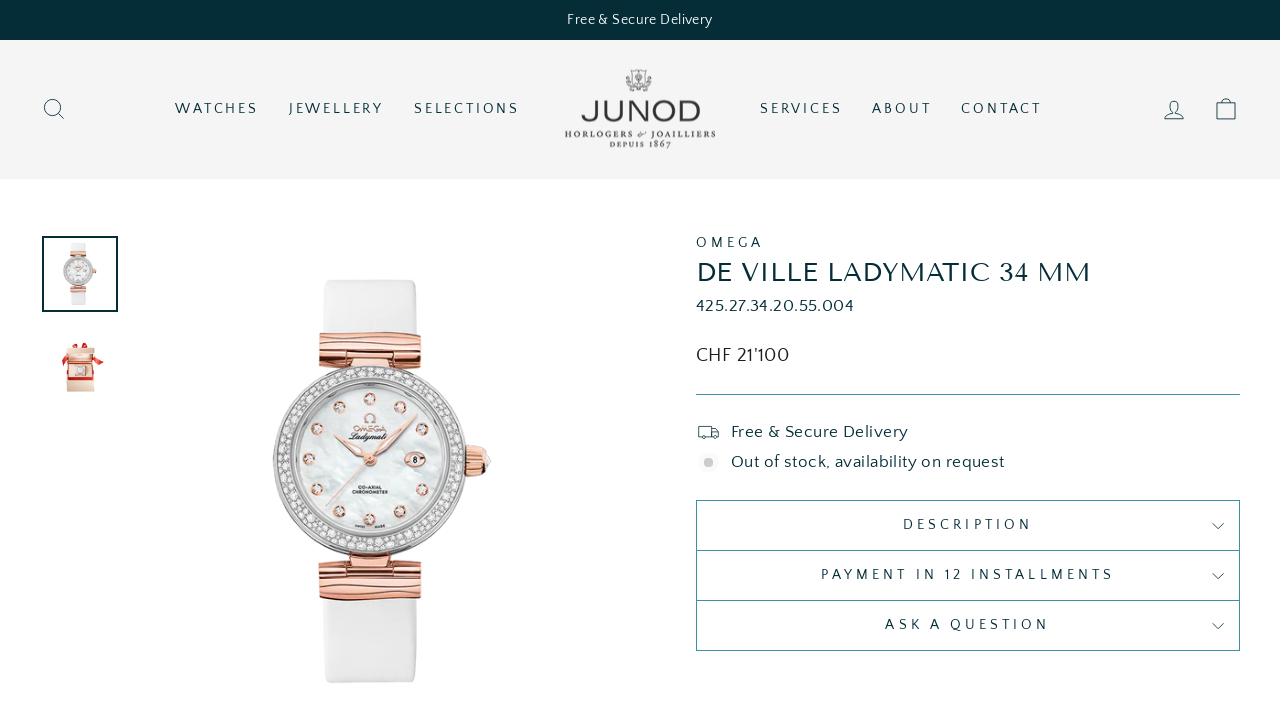

--- FILE ---
content_type: text/html; charset=utf-8
request_url: https://junod-lausanne.ch/products/425-27-34-20-55-004
body_size: 26306
content:
<!doctype html>
<html class="no-js" lang="en" dir="ltr">
<head>
  <meta charset="utf-8">
  <meta http-equiv="X-UA-Compatible" content="IE=edge,chrome=1">
  <meta name="viewport" content="width=device-width,initial-scale=1">
  <meta name="theme-color" content="#042d38">
  <link rel="canonical" href="https://junod-lausanne.ch/products/425-27-34-20-55-004">
  <link rel="preconnect" href="https://cdn.shopify.com">
  <link rel="preconnect" href="https://fonts.shopifycdn.com">
  <link rel="dns-prefetch" href="https://productreviews.shopifycdn.com">
  <link rel="dns-prefetch" href="https://ajax.googleapis.com">
  <link rel="dns-prefetch" href="https://maps.googleapis.com">
  <link rel="dns-prefetch" href="https://maps.gstatic.com"><link rel="shortcut icon" href="//junod-lausanne.ch/cdn/shop/files/Sans_titre_1_97f3501a-7fa7-430f-9b0c-e35d354430b3_32x32.png?v=1652690194" type="image/png" /><title>De Ville Ladymatic 34 mm
&ndash; Junod Lausanne
</title>
<meta name="description" content="When the Ladymatic first appeared in 1955, it became a defining timepiece in women&#39;s fashion. Six decades on, it still retains every ounce of captivating style and grace.In this model, the stainless steel case is enhanced by 18K Sedna™ gold waved links, connecting it to a white leather strap. Sedna™ gold also features "><meta property="og:site_name" content="Junod Lausanne">
  <meta property="og:url" content="https://junod-lausanne.ch/products/425-27-34-20-55-004">
  <meta property="og:title" content="De Ville Ladymatic 34 mm">
  <meta property="og:type" content="product">
  <meta property="og:description" content="When the Ladymatic first appeared in 1955, it became a defining timepiece in women&#39;s fashion. Six decades on, it still retains every ounce of captivating style and grace.In this model, the stainless steel case is enhanced by 18K Sedna™ gold waved links, connecting it to a white leather strap. Sedna™ gold also features "><meta property="og:image" content="http://junod-lausanne.ch/cdn/shop/files/uBMnlWNdpc0GIUggNK0a_2F0_2F33d3d4eae38332bf13a03297eb52c4eb.png?v=1763753083">
    <meta property="og:image:secure_url" content="https://junod-lausanne.ch/cdn/shop/files/uBMnlWNdpc0GIUggNK0a_2F0_2F33d3d4eae38332bf13a03297eb52c4eb.png?v=1763753083">
    <meta property="og:image:width" content="1000">
    <meta property="og:image:height" content="1000"><meta name="twitter:site" content="@">
  <meta name="twitter:card" content="summary_large_image">
  <meta name="twitter:title" content="De Ville Ladymatic 34 mm">
  <meta name="twitter:description" content="When the Ladymatic first appeared in 1955, it became a defining timepiece in women&#39;s fashion. Six decades on, it still retains every ounce of captivating style and grace.In this model, the stainless steel case is enhanced by 18K Sedna™ gold waved links, connecting it to a white leather strap. Sedna™ gold also features ">
<style data-shopify>@font-face {
  font-family: "Tenor Sans";
  font-weight: 400;
  font-style: normal;
  font-display: swap;
  src: url("//junod-lausanne.ch/cdn/fonts/tenor_sans/tenorsans_n4.966071a72c28462a9256039d3e3dc5b0cf314f65.woff2") format("woff2"),
       url("//junod-lausanne.ch/cdn/fonts/tenor_sans/tenorsans_n4.2282841d948f9649ba5c3cad6ea46df268141820.woff") format("woff");
}

  @font-face {
  font-family: "Quattrocento Sans";
  font-weight: 400;
  font-style: normal;
  font-display: swap;
  src: url("//junod-lausanne.ch/cdn/fonts/quattrocento_sans/quattrocentosans_n4.ce5e9bf514e68f53bdd875976847cf755c702eaa.woff2") format("woff2"),
       url("//junod-lausanne.ch/cdn/fonts/quattrocento_sans/quattrocentosans_n4.44bbfb57d228eb8bb083d1f98e7d96e16137abce.woff") format("woff");
}


  
  @font-face {
  font-family: "Quattrocento Sans";
  font-weight: 400;
  font-style: italic;
  font-display: swap;
  src: url("//junod-lausanne.ch/cdn/fonts/quattrocento_sans/quattrocentosans_i4.4f70b1e78f59fa1468e3436ab863ff0bf71e71bb.woff2") format("woff2"),
       url("//junod-lausanne.ch/cdn/fonts/quattrocento_sans/quattrocentosans_i4.b695efef5d957af404945574b7239740f79b899f.woff") format("woff");
}

  
</style><link href="//junod-lausanne.ch/cdn/shop/t/8/assets/theme.css?v=166915852028432362971696151167" rel="stylesheet" type="text/css" media="all" />
<style data-shopify>:root {
    --typeHeaderPrimary: "Tenor Sans";
    --typeHeaderFallback: sans-serif;
    --typeHeaderSize: 30px;
    --typeHeaderWeight: 400;
    --typeHeaderLineHeight: 1;
    --typeHeaderSpacing: 0.0em;

    --typeBasePrimary:"Quattrocento Sans";
    --typeBaseFallback:sans-serif;
    --typeBaseSize: 17px;
    --typeBaseWeight: 400;
    --typeBaseSpacing: 0.025em;
    --typeBaseLineHeight: 1.4;

    --typeCollectionTitle: 20px;

    --iconWeight: 2px;
    --iconLinecaps: miter;

    
      --buttonRadius: 3px;
    

    --colorGridOverlayOpacity: 0.1;
  }

  .placeholder-content {
    background-image: linear-gradient(100deg, #ffffff 40%, #f7f7f7 63%, #ffffff 79%);
  }</style><script>
    document.documentElement.className = document.documentElement.className.replace('no-js', 'js');

    window.theme = window.theme || {};
    theme.routes = {
      home: "/",
      cart: "/cart.js",
      cartPage: "/cart",
      cartAdd: "/cart/add.js",
      cartChange: "/cart/change.js",
      search: "/search"
    };
    theme.strings = {
      soldOut: "Sold Out",
      unavailable: "Unavailable",
      inStockLabel: "In stock, ready to ship",
      stockLabel: "Low stock - [count] items left",
      willNotShipUntil: "Ready to ship [date]",
      willBeInStockAfter: "Back in stock [date]",
      waitingForStock: "Inventory on the way",
      savePrice: "Save [saved_amount]",
      cartEmpty: "Your cart is currently empty.",
      cartTermsConfirmation: "You must agree with the terms and conditions of sales to check out",
      searchCollections: "Collections:",
      searchPages: "Pages:",
      searchArticles: "Articles:"
    };
    theme.settings = {
      dynamicVariantsEnable: true,
      cartType: "drawer",
      isCustomerTemplate: false,
      moneyFormat: "CHF {{ amount_with_apostrophe_separator }}",
      saveType: "dollar",
      productImageSize: "natural",
      productImageCover: false,
      predictiveSearch: true,
      predictiveSearchType: "product,article,page,collection",
      quickView: false,
      themeName: 'Impulse',
      themeVersion: "5.5.1"
    };
  </script>

  <script>window.performance && window.performance.mark && window.performance.mark('shopify.content_for_header.start');</script><meta id="shopify-digital-wallet" name="shopify-digital-wallet" content="/61355655361/digital_wallets/dialog">
<link rel="alternate" hreflang="x-default" href="https://junod-lausanne.ch/products/425-27-34-20-55-004">
<link rel="alternate" hreflang="en" href="https://junod-lausanne.ch/products/425-27-34-20-55-004">
<link rel="alternate" hreflang="fr" href="https://junod-lausanne.ch/fr/products/425-27-34-20-55-004">
<link rel="alternate" type="application/json+oembed" href="https://junod-lausanne.ch/products/425-27-34-20-55-004.oembed">
<script async="async" src="/checkouts/internal/preloads.js?locale=en-CH"></script>
<script id="shopify-features" type="application/json">{"accessToken":"be6dbb6bd2eb2702a76f63322c16df69","betas":["rich-media-storefront-analytics"],"domain":"junod-lausanne.ch","predictiveSearch":true,"shopId":61355655361,"locale":"en"}</script>
<script>var Shopify = Shopify || {};
Shopify.shop = "junod-lausanne.myshopify.com";
Shopify.locale = "en";
Shopify.currency = {"active":"CHF","rate":"1.0"};
Shopify.country = "CH";
Shopify.theme = {"name":"Impulse \/ 10.07","id":132889149633,"schema_name":"Impulse","schema_version":"5.5.1","theme_store_id":857,"role":"main"};
Shopify.theme.handle = "null";
Shopify.theme.style = {"id":null,"handle":null};
Shopify.cdnHost = "junod-lausanne.ch/cdn";
Shopify.routes = Shopify.routes || {};
Shopify.routes.root = "/";</script>
<script type="module">!function(o){(o.Shopify=o.Shopify||{}).modules=!0}(window);</script>
<script>!function(o){function n(){var o=[];function n(){o.push(Array.prototype.slice.apply(arguments))}return n.q=o,n}var t=o.Shopify=o.Shopify||{};t.loadFeatures=n(),t.autoloadFeatures=n()}(window);</script>
<script id="shop-js-analytics" type="application/json">{"pageType":"product"}</script>
<script defer="defer" async type="module" src="//junod-lausanne.ch/cdn/shopifycloud/shop-js/modules/v2/client.init-shop-cart-sync_DtuiiIyl.en.esm.js"></script>
<script defer="defer" async type="module" src="//junod-lausanne.ch/cdn/shopifycloud/shop-js/modules/v2/chunk.common_CUHEfi5Q.esm.js"></script>
<script type="module">
  await import("//junod-lausanne.ch/cdn/shopifycloud/shop-js/modules/v2/client.init-shop-cart-sync_DtuiiIyl.en.esm.js");
await import("//junod-lausanne.ch/cdn/shopifycloud/shop-js/modules/v2/chunk.common_CUHEfi5Q.esm.js");

  window.Shopify.SignInWithShop?.initShopCartSync?.({"fedCMEnabled":true,"windoidEnabled":true});

</script>
<script>(function() {
  var isLoaded = false;
  function asyncLoad() {
    if (isLoaded) return;
    isLoaded = true;
    var urls = ["https:\/\/chimpstatic.com\/mcjs-connected\/js\/users\/92f0d9c40f6a3f544e668bef2\/00372b7c55d63077722935b0c.js?shop=junod-lausanne.myshopify.com"];
    for (var i = 0; i < urls.length; i++) {
      var s = document.createElement('script');
      s.type = 'text/javascript';
      s.async = true;
      s.src = urls[i];
      var x = document.getElementsByTagName('script')[0];
      x.parentNode.insertBefore(s, x);
    }
  };
  if(window.attachEvent) {
    window.attachEvent('onload', asyncLoad);
  } else {
    window.addEventListener('load', asyncLoad, false);
  }
})();</script>
<script id="__st">var __st={"a":61355655361,"offset":3600,"reqid":"851540f1-b48b-480f-8dbd-4a5b7d0e2ca4-1767675260","pageurl":"junod-lausanne.ch\/products\/425-27-34-20-55-004","u":"74bce8d0320f","p":"product","rtyp":"product","rid":7644089450689};</script>
<script>window.ShopifyPaypalV4VisibilityTracking = true;</script>
<script id="captcha-bootstrap">!function(){'use strict';const t='contact',e='account',n='new_comment',o=[[t,t],['blogs',n],['comments',n],[t,'customer']],c=[[e,'customer_login'],[e,'guest_login'],[e,'recover_customer_password'],[e,'create_customer']],r=t=>t.map((([t,e])=>`form[action*='/${t}']:not([data-nocaptcha='true']) input[name='form_type'][value='${e}']`)).join(','),a=t=>()=>t?[...document.querySelectorAll(t)].map((t=>t.form)):[];function s(){const t=[...o],e=r(t);return a(e)}const i='password',u='form_key',d=['recaptcha-v3-token','g-recaptcha-response','h-captcha-response',i],f=()=>{try{return window.sessionStorage}catch{return}},m='__shopify_v',_=t=>t.elements[u];function p(t,e,n=!1){try{const o=window.sessionStorage,c=JSON.parse(o.getItem(e)),{data:r}=function(t){const{data:e,action:n}=t;return t[m]||n?{data:e,action:n}:{data:t,action:n}}(c);for(const[e,n]of Object.entries(r))t.elements[e]&&(t.elements[e].value=n);n&&o.removeItem(e)}catch(o){console.error('form repopulation failed',{error:o})}}const l='form_type',E='cptcha';function T(t){t.dataset[E]=!0}const w=window,h=w.document,L='Shopify',v='ce_forms',y='captcha';let A=!1;((t,e)=>{const n=(g='f06e6c50-85a8-45c8-87d0-21a2b65856fe',I='https://cdn.shopify.com/shopifycloud/storefront-forms-hcaptcha/ce_storefront_forms_captcha_hcaptcha.v1.5.2.iife.js',D={infoText:'Protected by hCaptcha',privacyText:'Privacy',termsText:'Terms'},(t,e,n)=>{const o=w[L][v],c=o.bindForm;if(c)return c(t,g,e,D).then(n);var r;o.q.push([[t,g,e,D],n]),r=I,A||(h.body.append(Object.assign(h.createElement('script'),{id:'captcha-provider',async:!0,src:r})),A=!0)});var g,I,D;w[L]=w[L]||{},w[L][v]=w[L][v]||{},w[L][v].q=[],w[L][y]=w[L][y]||{},w[L][y].protect=function(t,e){n(t,void 0,e),T(t)},Object.freeze(w[L][y]),function(t,e,n,w,h,L){const[v,y,A,g]=function(t,e,n){const i=e?o:[],u=t?c:[],d=[...i,...u],f=r(d),m=r(i),_=r(d.filter((([t,e])=>n.includes(e))));return[a(f),a(m),a(_),s()]}(w,h,L),I=t=>{const e=t.target;return e instanceof HTMLFormElement?e:e&&e.form},D=t=>v().includes(t);t.addEventListener('submit',(t=>{const e=I(t);if(!e)return;const n=D(e)&&!e.dataset.hcaptchaBound&&!e.dataset.recaptchaBound,o=_(e),c=g().includes(e)&&(!o||!o.value);(n||c)&&t.preventDefault(),c&&!n&&(function(t){try{if(!f())return;!function(t){const e=f();if(!e)return;const n=_(t);if(!n)return;const o=n.value;o&&e.removeItem(o)}(t);const e=Array.from(Array(32),(()=>Math.random().toString(36)[2])).join('');!function(t,e){_(t)||t.append(Object.assign(document.createElement('input'),{type:'hidden',name:u})),t.elements[u].value=e}(t,e),function(t,e){const n=f();if(!n)return;const o=[...t.querySelectorAll(`input[type='${i}']`)].map((({name:t})=>t)),c=[...d,...o],r={};for(const[a,s]of new FormData(t).entries())c.includes(a)||(r[a]=s);n.setItem(e,JSON.stringify({[m]:1,action:t.action,data:r}))}(t,e)}catch(e){console.error('failed to persist form',e)}}(e),e.submit())}));const S=(t,e)=>{t&&!t.dataset[E]&&(n(t,e.some((e=>e===t))),T(t))};for(const o of['focusin','change'])t.addEventListener(o,(t=>{const e=I(t);D(e)&&S(e,y())}));const B=e.get('form_key'),M=e.get(l),P=B&&M;t.addEventListener('DOMContentLoaded',(()=>{const t=y();if(P)for(const e of t)e.elements[l].value===M&&p(e,B);[...new Set([...A(),...v().filter((t=>'true'===t.dataset.shopifyCaptcha))])].forEach((e=>S(e,t)))}))}(h,new URLSearchParams(w.location.search),n,t,e,['guest_login'])})(!0,!0)}();</script>
<script integrity="sha256-4kQ18oKyAcykRKYeNunJcIwy7WH5gtpwJnB7kiuLZ1E=" data-source-attribution="shopify.loadfeatures" defer="defer" src="//junod-lausanne.ch/cdn/shopifycloud/storefront/assets/storefront/load_feature-a0a9edcb.js" crossorigin="anonymous"></script>
<script data-source-attribution="shopify.dynamic_checkout.dynamic.init">var Shopify=Shopify||{};Shopify.PaymentButton=Shopify.PaymentButton||{isStorefrontPortableWallets:!0,init:function(){window.Shopify.PaymentButton.init=function(){};var t=document.createElement("script");t.src="https://junod-lausanne.ch/cdn/shopifycloud/portable-wallets/latest/portable-wallets.en.js",t.type="module",document.head.appendChild(t)}};
</script>
<script data-source-attribution="shopify.dynamic_checkout.buyer_consent">
  function portableWalletsHideBuyerConsent(e){var t=document.getElementById("shopify-buyer-consent"),n=document.getElementById("shopify-subscription-policy-button");t&&n&&(t.classList.add("hidden"),t.setAttribute("aria-hidden","true"),n.removeEventListener("click",e))}function portableWalletsShowBuyerConsent(e){var t=document.getElementById("shopify-buyer-consent"),n=document.getElementById("shopify-subscription-policy-button");t&&n&&(t.classList.remove("hidden"),t.removeAttribute("aria-hidden"),n.addEventListener("click",e))}window.Shopify?.PaymentButton&&(window.Shopify.PaymentButton.hideBuyerConsent=portableWalletsHideBuyerConsent,window.Shopify.PaymentButton.showBuyerConsent=portableWalletsShowBuyerConsent);
</script>
<script data-source-attribution="shopify.dynamic_checkout.cart.bootstrap">document.addEventListener("DOMContentLoaded",(function(){function t(){return document.querySelector("shopify-accelerated-checkout-cart, shopify-accelerated-checkout")}if(t())Shopify.PaymentButton.init();else{new MutationObserver((function(e,n){t()&&(Shopify.PaymentButton.init(),n.disconnect())})).observe(document.body,{childList:!0,subtree:!0})}}));
</script>

<script>window.performance && window.performance.mark && window.performance.mark('shopify.content_for_header.end');</script>

  <script src="//junod-lausanne.ch/cdn/shop/t/8/assets/vendor-scripts-v11.js" defer="defer"></script><script src="//junod-lausanne.ch/cdn/shop/t/8/assets/theme.js?v=73919090392639134601680904262" defer="defer"></script><!--begin-boost-pfs-filter-css-->
   
 <!--end-boost-pfs-filter-css-->

 

 <!--begin-boost-pfs-filter-css-->
   <link rel="preload stylesheet" href="//junod-lausanne.ch/cdn/shop/t/8/assets/boost-pfs-instant-search.css?v=65903503244102466071680904262" as="style"><link href="//junod-lausanne.ch/cdn/shop/t/8/assets/boost-pfs-custom.css?v=32391312382505334001680904262" rel="stylesheet" type="text/css" media="all" />
<style data-id="boost-pfs-style">
    .boost-pfs-filter-option-title-text {}

   .boost-pfs-filter-tree-v .boost-pfs-filter-option-title-text:before {}
    .boost-pfs-filter-tree-v .boost-pfs-filter-option.boost-pfs-filter-option-collapsed .boost-pfs-filter-option-title-text:before {}
    .boost-pfs-filter-tree-h .boost-pfs-filter-option-title-heading:before {}

    .boost-pfs-filter-refine-by .boost-pfs-filter-option-title h3 {}

    .boost-pfs-filter-option-content .boost-pfs-filter-option-item-list .boost-pfs-filter-option-item button,
    .boost-pfs-filter-option-content .boost-pfs-filter-option-item-list .boost-pfs-filter-option-item .boost-pfs-filter-button,
    .boost-pfs-filter-option-range-amount input,
    .boost-pfs-filter-tree-v .boost-pfs-filter-refine-by .boost-pfs-filter-refine-by-items .refine-by-item,
    .boost-pfs-filter-refine-by-wrapper-v .boost-pfs-filter-refine-by .boost-pfs-filter-refine-by-items .refine-by-item,
    .boost-pfs-filter-refine-by .boost-pfs-filter-option-title,
    .boost-pfs-filter-refine-by .boost-pfs-filter-refine-by-items .refine-by-item>a,
    .boost-pfs-filter-refine-by>span,
    .boost-pfs-filter-clear,
    .boost-pfs-filter-clear-all{}
    .boost-pfs-filter-tree-h .boost-pfs-filter-pc .boost-pfs-filter-refine-by-items .refine-by-item .boost-pfs-filter-clear .refine-by-type,
    .boost-pfs-filter-refine-by-wrapper-h .boost-pfs-filter-pc .boost-pfs-filter-refine-by-items .refine-by-item .boost-pfs-filter-clear .refine-by-type {}

    .boost-pfs-filter-option-multi-level-collections .boost-pfs-filter-option-multi-level-list .boost-pfs-filter-option-item .boost-pfs-filter-button-arrow .boost-pfs-arrow:before,
    .boost-pfs-filter-option-multi-level-tag .boost-pfs-filter-option-multi-level-list .boost-pfs-filter-option-item .boost-pfs-filter-button-arrow .boost-pfs-arrow:before {}

    .boost-pfs-filter-refine-by-wrapper-v .boost-pfs-filter-refine-by .boost-pfs-filter-refine-by-items .refine-by-item .boost-pfs-filter-clear:after,
    .boost-pfs-filter-refine-by-wrapper-v .boost-pfs-filter-refine-by .boost-pfs-filter-refine-by-items .refine-by-item .boost-pfs-filter-clear:before,
    .boost-pfs-filter-tree-v .boost-pfs-filter-refine-by .boost-pfs-filter-refine-by-items .refine-by-item .boost-pfs-filter-clear:after,
    .boost-pfs-filter-tree-v .boost-pfs-filter-refine-by .boost-pfs-filter-refine-by-items .refine-by-item .boost-pfs-filter-clear:before,
    .boost-pfs-filter-refine-by-wrapper-h .boost-pfs-filter-pc .boost-pfs-filter-refine-by-items .refine-by-item .boost-pfs-filter-clear:after,
    .boost-pfs-filter-refine-by-wrapper-h .boost-pfs-filter-pc .boost-pfs-filter-refine-by-items .refine-by-item .boost-pfs-filter-clear:before,
    .boost-pfs-filter-tree-h .boost-pfs-filter-pc .boost-pfs-filter-refine-by-items .refine-by-item .boost-pfs-filter-clear:after,
    .boost-pfs-filter-tree-h .boost-pfs-filter-pc .boost-pfs-filter-refine-by-items .refine-by-item .boost-pfs-filter-clear:before {}
    .boost-pfs-filter-option-range-slider .noUi-value-horizontal {}

    .boost-pfs-filter-tree-mobile-button button,
    .boost-pfs-filter-top-sorting-mobile button {}
    .boost-pfs-filter-top-sorting-mobile button>span:after {}
  </style>

 <!--end-boost-pfs-filter-css-->

 
<script src="https://cdn.shopify.com/extensions/019b8cfd-ad75-760b-95ce-1a7ba1ac6a05/tms-prod-146/assets/tms-translator.min.js" type="text/javascript" defer="defer"></script>
<link href="https://monorail-edge.shopifysvc.com" rel="dns-prefetch">
<script>(function(){if ("sendBeacon" in navigator && "performance" in window) {try {var session_token_from_headers = performance.getEntriesByType('navigation')[0].serverTiming.find(x => x.name == '_s').description;} catch {var session_token_from_headers = undefined;}var session_cookie_matches = document.cookie.match(/_shopify_s=([^;]*)/);var session_token_from_cookie = session_cookie_matches && session_cookie_matches.length === 2 ? session_cookie_matches[1] : "";var session_token = session_token_from_headers || session_token_from_cookie || "";function handle_abandonment_event(e) {var entries = performance.getEntries().filter(function(entry) {return /monorail-edge.shopifysvc.com/.test(entry.name);});if (!window.abandonment_tracked && entries.length === 0) {window.abandonment_tracked = true;var currentMs = Date.now();var navigation_start = performance.timing.navigationStart;var payload = {shop_id: 61355655361,url: window.location.href,navigation_start,duration: currentMs - navigation_start,session_token,page_type: "product"};window.navigator.sendBeacon("https://monorail-edge.shopifysvc.com/v1/produce", JSON.stringify({schema_id: "online_store_buyer_site_abandonment/1.1",payload: payload,metadata: {event_created_at_ms: currentMs,event_sent_at_ms: currentMs}}));}}window.addEventListener('pagehide', handle_abandonment_event);}}());</script>
<script id="web-pixels-manager-setup">(function e(e,d,r,n,o){if(void 0===o&&(o={}),!Boolean(null===(a=null===(i=window.Shopify)||void 0===i?void 0:i.analytics)||void 0===a?void 0:a.replayQueue)){var i,a;window.Shopify=window.Shopify||{};var t=window.Shopify;t.analytics=t.analytics||{};var s=t.analytics;s.replayQueue=[],s.publish=function(e,d,r){return s.replayQueue.push([e,d,r]),!0};try{self.performance.mark("wpm:start")}catch(e){}var l=function(){var e={modern:/Edge?\/(1{2}[4-9]|1[2-9]\d|[2-9]\d{2}|\d{4,})\.\d+(\.\d+|)|Firefox\/(1{2}[4-9]|1[2-9]\d|[2-9]\d{2}|\d{4,})\.\d+(\.\d+|)|Chrom(ium|e)\/(9{2}|\d{3,})\.\d+(\.\d+|)|(Maci|X1{2}).+ Version\/(15\.\d+|(1[6-9]|[2-9]\d|\d{3,})\.\d+)([,.]\d+|)( \(\w+\)|)( Mobile\/\w+|) Safari\/|Chrome.+OPR\/(9{2}|\d{3,})\.\d+\.\d+|(CPU[ +]OS|iPhone[ +]OS|CPU[ +]iPhone|CPU IPhone OS|CPU iPad OS)[ +]+(15[._]\d+|(1[6-9]|[2-9]\d|\d{3,})[._]\d+)([._]\d+|)|Android:?[ /-](13[3-9]|1[4-9]\d|[2-9]\d{2}|\d{4,})(\.\d+|)(\.\d+|)|Android.+Firefox\/(13[5-9]|1[4-9]\d|[2-9]\d{2}|\d{4,})\.\d+(\.\d+|)|Android.+Chrom(ium|e)\/(13[3-9]|1[4-9]\d|[2-9]\d{2}|\d{4,})\.\d+(\.\d+|)|SamsungBrowser\/([2-9]\d|\d{3,})\.\d+/,legacy:/Edge?\/(1[6-9]|[2-9]\d|\d{3,})\.\d+(\.\d+|)|Firefox\/(5[4-9]|[6-9]\d|\d{3,})\.\d+(\.\d+|)|Chrom(ium|e)\/(5[1-9]|[6-9]\d|\d{3,})\.\d+(\.\d+|)([\d.]+$|.*Safari\/(?![\d.]+ Edge\/[\d.]+$))|(Maci|X1{2}).+ Version\/(10\.\d+|(1[1-9]|[2-9]\d|\d{3,})\.\d+)([,.]\d+|)( \(\w+\)|)( Mobile\/\w+|) Safari\/|Chrome.+OPR\/(3[89]|[4-9]\d|\d{3,})\.\d+\.\d+|(CPU[ +]OS|iPhone[ +]OS|CPU[ +]iPhone|CPU IPhone OS|CPU iPad OS)[ +]+(10[._]\d+|(1[1-9]|[2-9]\d|\d{3,})[._]\d+)([._]\d+|)|Android:?[ /-](13[3-9]|1[4-9]\d|[2-9]\d{2}|\d{4,})(\.\d+|)(\.\d+|)|Mobile Safari.+OPR\/([89]\d|\d{3,})\.\d+\.\d+|Android.+Firefox\/(13[5-9]|1[4-9]\d|[2-9]\d{2}|\d{4,})\.\d+(\.\d+|)|Android.+Chrom(ium|e)\/(13[3-9]|1[4-9]\d|[2-9]\d{2}|\d{4,})\.\d+(\.\d+|)|Android.+(UC? ?Browser|UCWEB|U3)[ /]?(15\.([5-9]|\d{2,})|(1[6-9]|[2-9]\d|\d{3,})\.\d+)\.\d+|SamsungBrowser\/(5\.\d+|([6-9]|\d{2,})\.\d+)|Android.+MQ{2}Browser\/(14(\.(9|\d{2,})|)|(1[5-9]|[2-9]\d|\d{3,})(\.\d+|))(\.\d+|)|K[Aa][Ii]OS\/(3\.\d+|([4-9]|\d{2,})\.\d+)(\.\d+|)/},d=e.modern,r=e.legacy,n=navigator.userAgent;return n.match(d)?"modern":n.match(r)?"legacy":"unknown"}(),u="modern"===l?"modern":"legacy",c=(null!=n?n:{modern:"",legacy:""})[u],f=function(e){return[e.baseUrl,"/wpm","/b",e.hashVersion,"modern"===e.buildTarget?"m":"l",".js"].join("")}({baseUrl:d,hashVersion:r,buildTarget:u}),m=function(e){var d=e.version,r=e.bundleTarget,n=e.surface,o=e.pageUrl,i=e.monorailEndpoint;return{emit:function(e){var a=e.status,t=e.errorMsg,s=(new Date).getTime(),l=JSON.stringify({metadata:{event_sent_at_ms:s},events:[{schema_id:"web_pixels_manager_load/3.1",payload:{version:d,bundle_target:r,page_url:o,status:a,surface:n,error_msg:t},metadata:{event_created_at_ms:s}}]});if(!i)return console&&console.warn&&console.warn("[Web Pixels Manager] No Monorail endpoint provided, skipping logging."),!1;try{return self.navigator.sendBeacon.bind(self.navigator)(i,l)}catch(e){}var u=new XMLHttpRequest;try{return u.open("POST",i,!0),u.setRequestHeader("Content-Type","text/plain"),u.send(l),!0}catch(e){return console&&console.warn&&console.warn("[Web Pixels Manager] Got an unhandled error while logging to Monorail."),!1}}}}({version:r,bundleTarget:l,surface:e.surface,pageUrl:self.location.href,monorailEndpoint:e.monorailEndpoint});try{o.browserTarget=l,function(e){var d=e.src,r=e.async,n=void 0===r||r,o=e.onload,i=e.onerror,a=e.sri,t=e.scriptDataAttributes,s=void 0===t?{}:t,l=document.createElement("script"),u=document.querySelector("head"),c=document.querySelector("body");if(l.async=n,l.src=d,a&&(l.integrity=a,l.crossOrigin="anonymous"),s)for(var f in s)if(Object.prototype.hasOwnProperty.call(s,f))try{l.dataset[f]=s[f]}catch(e){}if(o&&l.addEventListener("load",o),i&&l.addEventListener("error",i),u)u.appendChild(l);else{if(!c)throw new Error("Did not find a head or body element to append the script");c.appendChild(l)}}({src:f,async:!0,onload:function(){if(!function(){var e,d;return Boolean(null===(d=null===(e=window.Shopify)||void 0===e?void 0:e.analytics)||void 0===d?void 0:d.initialized)}()){var d=window.webPixelsManager.init(e)||void 0;if(d){var r=window.Shopify.analytics;r.replayQueue.forEach((function(e){var r=e[0],n=e[1],o=e[2];d.publishCustomEvent(r,n,o)})),r.replayQueue=[],r.publish=d.publishCustomEvent,r.visitor=d.visitor,r.initialized=!0}}},onerror:function(){return m.emit({status:"failed",errorMsg:"".concat(f," has failed to load")})},sri:function(e){var d=/^sha384-[A-Za-z0-9+/=]+$/;return"string"==typeof e&&d.test(e)}(c)?c:"",scriptDataAttributes:o}),m.emit({status:"loading"})}catch(e){m.emit({status:"failed",errorMsg:(null==e?void 0:e.message)||"Unknown error"})}}})({shopId: 61355655361,storefrontBaseUrl: "https://junod-lausanne.ch",extensionsBaseUrl: "https://extensions.shopifycdn.com/cdn/shopifycloud/web-pixels-manager",monorailEndpoint: "https://monorail-edge.shopifysvc.com/unstable/produce_batch",surface: "storefront-renderer",enabledBetaFlags: ["2dca8a86","a0d5f9d2"],webPixelsConfigList: [{"id":"shopify-app-pixel","configuration":"{}","eventPayloadVersion":"v1","runtimeContext":"STRICT","scriptVersion":"0450","apiClientId":"shopify-pixel","type":"APP","privacyPurposes":["ANALYTICS","MARKETING"]},{"id":"shopify-custom-pixel","eventPayloadVersion":"v1","runtimeContext":"LAX","scriptVersion":"0450","apiClientId":"shopify-pixel","type":"CUSTOM","privacyPurposes":["ANALYTICS","MARKETING"]}],isMerchantRequest: false,initData: {"shop":{"name":"Junod Lausanne","paymentSettings":{"currencyCode":"CHF"},"myshopifyDomain":"junod-lausanne.myshopify.com","countryCode":"CH","storefrontUrl":"https:\/\/junod-lausanne.ch"},"customer":null,"cart":null,"checkout":null,"productVariants":[{"price":{"amount":21100.0,"currencyCode":"CHF"},"product":{"title":"De Ville Ladymatic 34 mm","vendor":"Omega","id":"7644089450689","untranslatedTitle":"De Ville Ladymatic 34 mm","url":"\/products\/425-27-34-20-55-004","type":"Watch"},"id":"48632715739329","image":{"src":"\/\/junod-lausanne.ch\/cdn\/shop\/files\/uBMnlWNdpc0GIUggNK0a_2F0_2F33d3d4eae38332bf13a03297eb52c4eb.png?v=1763753083"},"sku":"425.27.34.20.55.004","title":"Default Title","untranslatedTitle":"Default Title"}],"purchasingCompany":null},},"https://junod-lausanne.ch/cdn","cd383123w9549d7e6pcdbda493m4fa997b6",{"modern":"","legacy":""},{"shopId":"61355655361","storefrontBaseUrl":"https:\/\/junod-lausanne.ch","extensionBaseUrl":"https:\/\/extensions.shopifycdn.com\/cdn\/shopifycloud\/web-pixels-manager","surface":"storefront-renderer","enabledBetaFlags":"[\"2dca8a86\", \"a0d5f9d2\"]","isMerchantRequest":"false","hashVersion":"cd383123w9549d7e6pcdbda493m4fa997b6","publish":"custom","events":"[[\"page_viewed\",{}],[\"product_viewed\",{\"productVariant\":{\"price\":{\"amount\":21100.0,\"currencyCode\":\"CHF\"},\"product\":{\"title\":\"De Ville Ladymatic 34 mm\",\"vendor\":\"Omega\",\"id\":\"7644089450689\",\"untranslatedTitle\":\"De Ville Ladymatic 34 mm\",\"url\":\"\/products\/425-27-34-20-55-004\",\"type\":\"Watch\"},\"id\":\"48632715739329\",\"image\":{\"src\":\"\/\/junod-lausanne.ch\/cdn\/shop\/files\/uBMnlWNdpc0GIUggNK0a_2F0_2F33d3d4eae38332bf13a03297eb52c4eb.png?v=1763753083\"},\"sku\":\"425.27.34.20.55.004\",\"title\":\"Default Title\",\"untranslatedTitle\":\"Default Title\"}}]]"});</script><script>
  window.ShopifyAnalytics = window.ShopifyAnalytics || {};
  window.ShopifyAnalytics.meta = window.ShopifyAnalytics.meta || {};
  window.ShopifyAnalytics.meta.currency = 'CHF';
  var meta = {"product":{"id":7644089450689,"gid":"gid:\/\/shopify\/Product\/7644089450689","vendor":"Omega","type":"Watch","handle":"425-27-34-20-55-004","variants":[{"id":48632715739329,"price":2110000,"name":"De Ville Ladymatic 34 mm","public_title":null,"sku":"425.27.34.20.55.004"}],"remote":false},"page":{"pageType":"product","resourceType":"product","resourceId":7644089450689,"requestId":"851540f1-b48b-480f-8dbd-4a5b7d0e2ca4-1767675260"}};
  for (var attr in meta) {
    window.ShopifyAnalytics.meta[attr] = meta[attr];
  }
</script>
<script class="analytics">
  (function () {
    var customDocumentWrite = function(content) {
      var jquery = null;

      if (window.jQuery) {
        jquery = window.jQuery;
      } else if (window.Checkout && window.Checkout.$) {
        jquery = window.Checkout.$;
      }

      if (jquery) {
        jquery('body').append(content);
      }
    };

    var hasLoggedConversion = function(token) {
      if (token) {
        return document.cookie.indexOf('loggedConversion=' + token) !== -1;
      }
      return false;
    }

    var setCookieIfConversion = function(token) {
      if (token) {
        var twoMonthsFromNow = new Date(Date.now());
        twoMonthsFromNow.setMonth(twoMonthsFromNow.getMonth() + 2);

        document.cookie = 'loggedConversion=' + token + '; expires=' + twoMonthsFromNow;
      }
    }

    var trekkie = window.ShopifyAnalytics.lib = window.trekkie = window.trekkie || [];
    if (trekkie.integrations) {
      return;
    }
    trekkie.methods = [
      'identify',
      'page',
      'ready',
      'track',
      'trackForm',
      'trackLink'
    ];
    trekkie.factory = function(method) {
      return function() {
        var args = Array.prototype.slice.call(arguments);
        args.unshift(method);
        trekkie.push(args);
        return trekkie;
      };
    };
    for (var i = 0; i < trekkie.methods.length; i++) {
      var key = trekkie.methods[i];
      trekkie[key] = trekkie.factory(key);
    }
    trekkie.load = function(config) {
      trekkie.config = config || {};
      trekkie.config.initialDocumentCookie = document.cookie;
      var first = document.getElementsByTagName('script')[0];
      var script = document.createElement('script');
      script.type = 'text/javascript';
      script.onerror = function(e) {
        var scriptFallback = document.createElement('script');
        scriptFallback.type = 'text/javascript';
        scriptFallback.onerror = function(error) {
                var Monorail = {
      produce: function produce(monorailDomain, schemaId, payload) {
        var currentMs = new Date().getTime();
        var event = {
          schema_id: schemaId,
          payload: payload,
          metadata: {
            event_created_at_ms: currentMs,
            event_sent_at_ms: currentMs
          }
        };
        return Monorail.sendRequest("https://" + monorailDomain + "/v1/produce", JSON.stringify(event));
      },
      sendRequest: function sendRequest(endpointUrl, payload) {
        // Try the sendBeacon API
        if (window && window.navigator && typeof window.navigator.sendBeacon === 'function' && typeof window.Blob === 'function' && !Monorail.isIos12()) {
          var blobData = new window.Blob([payload], {
            type: 'text/plain'
          });

          if (window.navigator.sendBeacon(endpointUrl, blobData)) {
            return true;
          } // sendBeacon was not successful

        } // XHR beacon

        var xhr = new XMLHttpRequest();

        try {
          xhr.open('POST', endpointUrl);
          xhr.setRequestHeader('Content-Type', 'text/plain');
          xhr.send(payload);
        } catch (e) {
          console.log(e);
        }

        return false;
      },
      isIos12: function isIos12() {
        return window.navigator.userAgent.lastIndexOf('iPhone; CPU iPhone OS 12_') !== -1 || window.navigator.userAgent.lastIndexOf('iPad; CPU OS 12_') !== -1;
      }
    };
    Monorail.produce('monorail-edge.shopifysvc.com',
      'trekkie_storefront_load_errors/1.1',
      {shop_id: 61355655361,
      theme_id: 132889149633,
      app_name: "storefront",
      context_url: window.location.href,
      source_url: "//junod-lausanne.ch/cdn/s/trekkie.storefront.8f32c7f0b513e73f3235c26245676203e1209161.min.js"});

        };
        scriptFallback.async = true;
        scriptFallback.src = '//junod-lausanne.ch/cdn/s/trekkie.storefront.8f32c7f0b513e73f3235c26245676203e1209161.min.js';
        first.parentNode.insertBefore(scriptFallback, first);
      };
      script.async = true;
      script.src = '//junod-lausanne.ch/cdn/s/trekkie.storefront.8f32c7f0b513e73f3235c26245676203e1209161.min.js';
      first.parentNode.insertBefore(script, first);
    };
    trekkie.load(
      {"Trekkie":{"appName":"storefront","development":false,"defaultAttributes":{"shopId":61355655361,"isMerchantRequest":null,"themeId":132889149633,"themeCityHash":"6917530987156841390","contentLanguage":"en","currency":"CHF","eventMetadataId":"898b1382-55a5-40ab-96c4-396b0ed0c4ad"},"isServerSideCookieWritingEnabled":true,"monorailRegion":"shop_domain","enabledBetaFlags":["65f19447"]},"Session Attribution":{},"S2S":{"facebookCapiEnabled":false,"source":"trekkie-storefront-renderer","apiClientId":580111}}
    );

    var loaded = false;
    trekkie.ready(function() {
      if (loaded) return;
      loaded = true;

      window.ShopifyAnalytics.lib = window.trekkie;

      var originalDocumentWrite = document.write;
      document.write = customDocumentWrite;
      try { window.ShopifyAnalytics.merchantGoogleAnalytics.call(this); } catch(error) {};
      document.write = originalDocumentWrite;

      window.ShopifyAnalytics.lib.page(null,{"pageType":"product","resourceType":"product","resourceId":7644089450689,"requestId":"851540f1-b48b-480f-8dbd-4a5b7d0e2ca4-1767675260","shopifyEmitted":true});

      var match = window.location.pathname.match(/checkouts\/(.+)\/(thank_you|post_purchase)/)
      var token = match? match[1]: undefined;
      if (!hasLoggedConversion(token)) {
        setCookieIfConversion(token);
        window.ShopifyAnalytics.lib.track("Viewed Product",{"currency":"CHF","variantId":48632715739329,"productId":7644089450689,"productGid":"gid:\/\/shopify\/Product\/7644089450689","name":"De Ville Ladymatic 34 mm","price":"21100.00","sku":"425.27.34.20.55.004","brand":"Omega","variant":null,"category":"Watch","nonInteraction":true,"remote":false},undefined,undefined,{"shopifyEmitted":true});
      window.ShopifyAnalytics.lib.track("monorail:\/\/trekkie_storefront_viewed_product\/1.1",{"currency":"CHF","variantId":48632715739329,"productId":7644089450689,"productGid":"gid:\/\/shopify\/Product\/7644089450689","name":"De Ville Ladymatic 34 mm","price":"21100.00","sku":"425.27.34.20.55.004","brand":"Omega","variant":null,"category":"Watch","nonInteraction":true,"remote":false,"referer":"https:\/\/junod-lausanne.ch\/products\/425-27-34-20-55-004"});
      }
    });


        var eventsListenerScript = document.createElement('script');
        eventsListenerScript.async = true;
        eventsListenerScript.src = "//junod-lausanne.ch/cdn/shopifycloud/storefront/assets/shop_events_listener-3da45d37.js";
        document.getElementsByTagName('head')[0].appendChild(eventsListenerScript);

})();</script>
<script
  defer
  src="https://junod-lausanne.ch/cdn/shopifycloud/perf-kit/shopify-perf-kit-2.1.2.min.js"
  data-application="storefront-renderer"
  data-shop-id="61355655361"
  data-render-region="gcp-us-east1"
  data-page-type="product"
  data-theme-instance-id="132889149633"
  data-theme-name="Impulse"
  data-theme-version="5.5.1"
  data-monorail-region="shop_domain"
  data-resource-timing-sampling-rate="10"
  data-shs="true"
  data-shs-beacon="true"
  data-shs-export-with-fetch="true"
  data-shs-logs-sample-rate="1"
  data-shs-beacon-endpoint="https://junod-lausanne.ch/api/collect"
></script>
</head>

<body class="template-product" data-center-text="true" data-button_style="round-slight" data-type_header_capitalize="true" data-type_headers_align_text="true" data-type_product_capitalize="true" data-swatch_style="round" >

  <a class="in-page-link visually-hidden skip-link" href="#MainContent">Skip to content</a>

  <div id="PageContainer" class="page-container">
    <div class="transition-body"><div id="shopify-section-header" class="shopify-section">

<div id="NavDrawer" class="drawer drawer--left">
  <div class="drawer__contents">
    <div class="drawer__fixed-header">
      <div class="drawer__header appear-animation appear-delay-1">
        <div class="h2 drawer__title"></div>
        <div class="drawer__close">
          <button type="button" class="drawer__close-button js-drawer-close">
            <svg aria-hidden="true" focusable="false" role="presentation" class="icon icon-close" viewBox="0 0 64 64"><path d="M19 17.61l27.12 27.13m0-27.12L19 44.74"/></svg>
            <span class="icon__fallback-text">Close menu</span>
          </button>
        </div>
      </div>
    </div>
    <div class="drawer__scrollable">
      <ul class="mobile-nav" role="navigation" aria-label="Primary"><li class="mobile-nav__item appear-animation appear-delay-2"><div class="mobile-nav__has-sublist"><a href="/collections/watches"
                    class="mobile-nav__link mobile-nav__link--top-level"
                    id="Label-collections-watches1"
                    >
                    Watches
                  </a>
                  <div class="mobile-nav__toggle">
                    <button type="button"
                      aria-controls="Linklist-collections-watches1"
                      aria-labelledby="Label-collections-watches1"
                      class="collapsible-trigger collapsible--auto-height"><span class="collapsible-trigger__icon collapsible-trigger__icon--open" role="presentation">
  <svg aria-hidden="true" focusable="false" role="presentation" class="icon icon--wide icon-chevron-down" viewBox="0 0 28 16"><path d="M1.57 1.59l12.76 12.77L27.1 1.59" stroke-width="2" stroke="#000" fill="none" fill-rule="evenodd"/></svg>
</span>
</button>
                  </div></div><div id="Linklist-collections-watches1"
                class="mobile-nav__sublist collapsible-content collapsible-content--all"
                >
                <div class="collapsible-content__inner">
                  <ul class="mobile-nav__sublist"><li class="mobile-nav__item">
                        <div class="mobile-nav__child-item"><a href="/collections/blancpain"
                              class="mobile-nav__link"
                              id="Sublabel-collections-blancpain1"
                              >
                              Blancpain
                            </a></div></li><li class="mobile-nav__item">
                        <div class="mobile-nav__child-item"><a href="/collections/chopard-watches"
                              class="mobile-nav__link"
                              id="Sublabel-collections-chopard-watches2"
                              >
                              Chopard
                            </a></div></li><li class="mobile-nav__item">
                        <div class="mobile-nav__child-item"><a href="/collections/ebel"
                              class="mobile-nav__link"
                              id="Sublabel-collections-ebel3"
                              >
                              Ebel
                            </a></div></li><li class="mobile-nav__item">
                        <div class="mobile-nav__child-item"><a href="/collections/franck-muller"
                              class="mobile-nav__link"
                              id="Sublabel-collections-franck-muller4"
                              >
                              Franck Muller
                            </a></div></li><li class="mobile-nav__item">
                        <div class="mobile-nav__child-item"><a href="/collections/jaeger-lecoultre"
                              class="mobile-nav__link"
                              id="Sublabel-collections-jaeger-lecoultre5"
                              >
                              Jaeger-LeCoultre
                            </a></div></li><li class="mobile-nav__item">
                        <div class="mobile-nav__child-item"><a href="/collections/omega"
                              class="mobile-nav__link"
                              id="Sublabel-collections-omega6"
                              >
                              Omega
                            </a></div></li><li class="mobile-nav__item">
                        <div class="mobile-nav__child-item"><a href="/collections/tag-heuer"
                              class="mobile-nav__link"
                              id="Sublabel-collections-tag-heuer7"
                              >
                              TAG Heuer
                            </a></div></li><li class="mobile-nav__item">
                        <div class="mobile-nav__child-item"><a href="/collections/tissot"
                              class="mobile-nav__link"
                              id="Sublabel-collections-tissot8"
                              >
                              Tissot
                            </a></div></li></ul>
                </div>
              </div></li><li class="mobile-nav__item appear-animation appear-delay-3"><div class="mobile-nav__has-sublist"><a href="/collections/jewellery"
                    class="mobile-nav__link mobile-nav__link--top-level"
                    id="Label-collections-jewellery2"
                    >
                    Jewellery
                  </a>
                  <div class="mobile-nav__toggle">
                    <button type="button"
                      aria-controls="Linklist-collections-jewellery2"
                      aria-labelledby="Label-collections-jewellery2"
                      class="collapsible-trigger collapsible--auto-height"><span class="collapsible-trigger__icon collapsible-trigger__icon--open" role="presentation">
  <svg aria-hidden="true" focusable="false" role="presentation" class="icon icon--wide icon-chevron-down" viewBox="0 0 28 16"><path d="M1.57 1.59l12.76 12.77L27.1 1.59" stroke-width="2" stroke="#000" fill="none" fill-rule="evenodd"/></svg>
</span>
</button>
                  </div></div><div id="Linklist-collections-jewellery2"
                class="mobile-nav__sublist collapsible-content collapsible-content--all"
                >
                <div class="collapsible-content__inner">
                  <ul class="mobile-nav__sublist"><li class="mobile-nav__item">
                        <div class="mobile-nav__child-item"><a href="/pages/arthus-bertrand"
                              class="mobile-nav__link"
                              id="Sublabel-pages-arthus-bertrand1"
                              >
                              Arthus-Bertrand
                            </a></div></li><li class="mobile-nav__item">
                        <div class="mobile-nav__child-item"><a href="/collections/chaumet"
                              class="mobile-nav__link"
                              id="Sublabel-collections-chaumet2"
                              >
                              Chaumet
                            </a></div></li><li class="mobile-nav__item">
                        <div class="mobile-nav__child-item"><a href="/collections/chopard-jewellery"
                              class="mobile-nav__link"
                              id="Sublabel-collections-chopard-jewellery3"
                              >
                              Chopard
                            </a></div></li><li class="mobile-nav__item">
                        <div class="mobile-nav__child-item"><a href="/collections/dinh-van"
                              class="mobile-nav__link"
                              id="Sublabel-collections-dinh-van4"
                              >
                              Dinh Van
                            </a></div></li><li class="mobile-nav__item">
                        <div class="mobile-nav__child-item"><a href="/pages/fope"
                              class="mobile-nav__link"
                              id="Sublabel-pages-fope5"
                              >
                              Fope
                            </a></div></li><li class="mobile-nav__item">
                        <div class="mobile-nav__child-item"><a href="/collections/fred"
                              class="mobile-nav__link"
                              id="Sublabel-collections-fred6"
                              >
                              Fred
                            </a></div></li><li class="mobile-nav__item">
                        <div class="mobile-nav__child-item"><a href="/pages/isabelle-fa"
                              class="mobile-nav__link"
                              id="Sublabel-pages-isabelle-fa7"
                              >
                              Isabelle Fa
                            </a></div></li><li class="mobile-nav__item">
                        <div class="mobile-nav__child-item"><a href="/pages/meister"
                              class="mobile-nav__link"
                              id="Sublabel-pages-meister8"
                              >
                              Meister
                            </a></div></li><li class="mobile-nav__item">
                        <div class="mobile-nav__child-item"><a href="/collections/messika"
                              class="mobile-nav__link"
                              id="Sublabel-collections-messika9"
                              >
                              Messika
                            </a></div></li></ul>
                </div>
              </div></li><li class="mobile-nav__item appear-animation appear-delay-4"><div class="mobile-nav__has-sublist"><a href="/"
                    class="mobile-nav__link mobile-nav__link--top-level"
                    id="Label-3"
                    >
                    Selections
                  </a>
                  <div class="mobile-nav__toggle">
                    <button type="button"
                      aria-controls="Linklist-3"
                      aria-labelledby="Label-3"
                      class="collapsible-trigger collapsible--auto-height"><span class="collapsible-trigger__icon collapsible-trigger__icon--open" role="presentation">
  <svg aria-hidden="true" focusable="false" role="presentation" class="icon icon--wide icon-chevron-down" viewBox="0 0 28 16"><path d="M1.57 1.59l12.76 12.77L27.1 1.59" stroke-width="2" stroke="#000" fill="none" fill-rule="evenodd"/></svg>
</span>
</button>
                  </div></div><div id="Linklist-3"
                class="mobile-nav__sublist collapsible-content collapsible-content--all"
                >
                <div class="collapsible-content__inner">
                  <ul class="mobile-nav__sublist"><li class="mobile-nav__item">
                        <div class="mobile-nav__child-item"><a href="/collections/selection-for-him"
                              class="mobile-nav__link"
                              id="Sublabel-collections-selection-for-him1"
                              >
                              Selection for him
                            </a></div></li><li class="mobile-nav__item">
                        <div class="mobile-nav__child-item"><a href="/collections/selection-for-her"
                              class="mobile-nav__link"
                              id="Sublabel-collections-selection-for-her2"
                              >
                              Selection for her
                            </a></div></li></ul>
                </div>
              </div></li><li class="mobile-nav__item appear-animation appear-delay-5"><div class="mobile-nav__has-sublist"><a href="/pages/watchmaking-workshop"
                    class="mobile-nav__link mobile-nav__link--top-level"
                    id="Label-pages-watchmaking-workshop4"
                    >
                    Services
                  </a>
                  <div class="mobile-nav__toggle">
                    <button type="button"
                      aria-controls="Linklist-pages-watchmaking-workshop4"
                      aria-labelledby="Label-pages-watchmaking-workshop4"
                      class="collapsible-trigger collapsible--auto-height"><span class="collapsible-trigger__icon collapsible-trigger__icon--open" role="presentation">
  <svg aria-hidden="true" focusable="false" role="presentation" class="icon icon--wide icon-chevron-down" viewBox="0 0 28 16"><path d="M1.57 1.59l12.76 12.77L27.1 1.59" stroke-width="2" stroke="#000" fill="none" fill-rule="evenodd"/></svg>
</span>
</button>
                  </div></div><div id="Linklist-pages-watchmaking-workshop4"
                class="mobile-nav__sublist collapsible-content collapsible-content--all"
                >
                <div class="collapsible-content__inner">
                  <ul class="mobile-nav__sublist"><li class="mobile-nav__item">
                        <div class="mobile-nav__child-item"><a href="/pages/watchmaking-workshop"
                              class="mobile-nav__link"
                              id="Sublabel-pages-watchmaking-workshop1"
                              >
                              Watchmaking workshop
                            </a></div></li><li class="mobile-nav__item">
                        <div class="mobile-nav__child-item"><a href="/pages/gemology-diamonds"
                              class="mobile-nav__link"
                              id="Sublabel-pages-gemology-diamonds2"
                              >
                              Gemology &amp; diamonds
                            </a></div></li><li class="mobile-nav__item">
                        <div class="mobile-nav__child-item"><a href="/pages/heraldry"
                              class="mobile-nav__link"
                              id="Sublabel-pages-heraldry3"
                              >
                              Heraldry
                            </a></div></li><li class="mobile-nav__item">
                        <div class="mobile-nav__child-item"><a href="/pages/births"
                              class="mobile-nav__link"
                              id="Sublabel-pages-births4"
                              >
                              Births
                            </a></div></li><li class="mobile-nav__item">
                        <div class="mobile-nav__child-item"><a href="/pages/flexible-monthly-payment"
                              class="mobile-nav__link"
                              id="Sublabel-pages-flexible-monthly-payment5"
                              >
                              Flexible monthly payment
                            </a></div></li></ul>
                </div>
              </div></li><li class="mobile-nav__item appear-animation appear-delay-6"><div class="mobile-nav__has-sublist"><a href="/pages/junod"
                    class="mobile-nav__link mobile-nav__link--top-level"
                    id="Label-pages-junod5"
                    >
                    About
                  </a>
                  <div class="mobile-nav__toggle">
                    <button type="button"
                      aria-controls="Linklist-pages-junod5"
                      aria-labelledby="Label-pages-junod5"
                      class="collapsible-trigger collapsible--auto-height"><span class="collapsible-trigger__icon collapsible-trigger__icon--open" role="presentation">
  <svg aria-hidden="true" focusable="false" role="presentation" class="icon icon--wide icon-chevron-down" viewBox="0 0 28 16"><path d="M1.57 1.59l12.76 12.77L27.1 1.59" stroke-width="2" stroke="#000" fill="none" fill-rule="evenodd"/></svg>
</span>
</button>
                  </div></div><div id="Linklist-pages-junod5"
                class="mobile-nav__sublist collapsible-content collapsible-content--all"
                >
                <div class="collapsible-content__inner">
                  <ul class="mobile-nav__sublist"><li class="mobile-nav__item">
                        <div class="mobile-nav__child-item"><a href="/pages/junod"
                              class="mobile-nav__link"
                              id="Sublabel-pages-junod1"
                              >
                              Junod
                            </a></div></li><li class="mobile-nav__item">
                        <div class="mobile-nav__child-item"><a href="/pages/our-history"
                              class="mobile-nav__link"
                              id="Sublabel-pages-our-history2"
                              >
                              Our history
                            </a></div></li><li class="mobile-nav__item">
                        <div class="mobile-nav__child-item"><a href="/pages/museum"
                              class="mobile-nav__link"
                              id="Sublabel-pages-museum3"
                              >
                              Museum
                            </a></div></li><li class="mobile-nav__item">
                        <div class="mobile-nav__child-item"><a href="/pages/mag-6"
                              class="mobile-nav__link"
                              id="Sublabel-pages-mag-64"
                              >
                              Magazine
                            </a></div></li></ul>
                </div>
              </div></li><li class="mobile-nav__item appear-animation appear-delay-7"><a href="/pages/contact" class="mobile-nav__link mobile-nav__link--top-level">Contact</a></li><li class="mobile-nav__item mobile-nav__item--secondary">
            <div class="grid"><div class="grid__item one-half appear-animation appear-delay-8">
                  <a href="/account" class="mobile-nav__link">Log in
</a>
                </div></div>
          </li></ul><ul class="mobile-nav__social appear-animation appear-delay-9"><li class="mobile-nav__social-item">
            <a target="_blank" rel="noopener" href="https://www.instagram.com/bijouteriejunod/?hl=fr" title="Junod Lausanne on Instagram">
              <svg aria-hidden="true" focusable="false" role="presentation" class="icon icon-instagram" viewBox="0 0 32 32"><path fill="#444" d="M16 3.094c4.206 0 4.7.019 6.363.094 1.538.069 2.369.325 2.925.544.738.287 1.262.625 1.813 1.175s.894 1.075 1.175 1.813c.212.556.475 1.387.544 2.925.075 1.662.094 2.156.094 6.363s-.019 4.7-.094 6.363c-.069 1.538-.325 2.369-.544 2.925-.288.738-.625 1.262-1.175 1.813s-1.075.894-1.813 1.175c-.556.212-1.387.475-2.925.544-1.663.075-2.156.094-6.363.094s-4.7-.019-6.363-.094c-1.537-.069-2.369-.325-2.925-.544-.737-.288-1.263-.625-1.813-1.175s-.894-1.075-1.175-1.813c-.212-.556-.475-1.387-.544-2.925-.075-1.663-.094-2.156-.094-6.363s.019-4.7.094-6.363c.069-1.537.325-2.369.544-2.925.287-.737.625-1.263 1.175-1.813s1.075-.894 1.813-1.175c.556-.212 1.388-.475 2.925-.544 1.662-.081 2.156-.094 6.363-.094zm0-2.838c-4.275 0-4.813.019-6.494.094-1.675.075-2.819.344-3.819.731-1.037.4-1.913.944-2.788 1.819S1.486 4.656 1.08 5.688c-.387 1-.656 2.144-.731 3.825-.075 1.675-.094 2.213-.094 6.488s.019 4.813.094 6.494c.075 1.675.344 2.819.731 3.825.4 1.038.944 1.913 1.819 2.788s1.756 1.413 2.788 1.819c1 .387 2.144.656 3.825.731s2.213.094 6.494.094 4.813-.019 6.494-.094c1.675-.075 2.819-.344 3.825-.731 1.038-.4 1.913-.944 2.788-1.819s1.413-1.756 1.819-2.788c.387-1 .656-2.144.731-3.825s.094-2.212.094-6.494-.019-4.813-.094-6.494c-.075-1.675-.344-2.819-.731-3.825-.4-1.038-.944-1.913-1.819-2.788s-1.756-1.413-2.788-1.819c-1-.387-2.144-.656-3.825-.731C20.812.275 20.275.256 16 .256z"/><path fill="#444" d="M16 7.912a8.088 8.088 0 0 0 0 16.175c4.463 0 8.087-3.625 8.087-8.088s-3.625-8.088-8.088-8.088zm0 13.338a5.25 5.25 0 1 1 0-10.5 5.25 5.25 0 1 1 0 10.5zM26.294 7.594a1.887 1.887 0 1 1-3.774.002 1.887 1.887 0 0 1 3.774-.003z"/></svg>
              <span class="icon__fallback-text">Instagram</span>
            </a>
          </li><li class="mobile-nav__social-item">
            <a target="_blank" rel="noopener" href="https://www.facebook.com/pages/Junod-Bijouterie/223194501085134" title="Junod Lausanne on Facebook">
              <svg aria-hidden="true" focusable="false" role="presentation" class="icon icon-facebook" viewBox="0 0 14222 14222"><path d="M14222 7112c0 3549.352-2600.418 6491.344-6000 7024.72V9168h1657l315-2056H8222V5778c0-562 275-1111 1159-1111h897V2917s-814-139-1592-139c-1624 0-2686 984-2686 2767v1567H4194v2056h1806v4968.72C2600.418 13603.344 0 10661.352 0 7112 0 3184.703 3183.703 1 7111 1s7111 3183.703 7111 7111zm-8222 7025c362 57 733 86 1111 86-377.945 0-749.003-29.485-1111-86.28zm2222 0v-.28a7107.458 7107.458 0 0 1-167.717 24.267A7407.158 7407.158 0 0 0 8222 14137zm-167.717 23.987C7745.664 14201.89 7430.797 14223 7111 14223c319.843 0 634.675-21.479 943.283-62.013z"/></svg>
              <span class="icon__fallback-text">Facebook</span>
            </a>
          </li></ul>
    </div>
  </div>
</div>
<div id="CartDrawer" class="drawer drawer--right">
    <form id="CartDrawerForm" action="/cart" method="post" novalidate class="drawer__contents">
      <div class="drawer__fixed-header">
        <div class="drawer__header appear-animation appear-delay-1">
          <div class="h2 drawer__title">Cart</div>
          <div class="drawer__close">
            <button type="button" class="drawer__close-button js-drawer-close">
              <svg aria-hidden="true" focusable="false" role="presentation" class="icon icon-close" viewBox="0 0 64 64"><path d="M19 17.61l27.12 27.13m0-27.12L19 44.74"/></svg>
              <span class="icon__fallback-text">Close cart</span>
            </button>
          </div>
        </div>
      </div>

      <div class="drawer__inner">
        <div class="drawer__scrollable">
          <div data-products class="appear-animation appear-delay-2"></div>

          
        </div>

        <div class="drawer__footer appear-animation appear-delay-4">
          <div data-discounts>
            
          </div>

          <div class="cart__item-sub cart__item-row">
            <div class="ajaxcart__subtotal">Subtotal</div>
            <div data-subtotal>CHF 0.00</div>
          </div>

          <div class="cart__item-row text-center">
            <small>
              Shipping, taxes, and discount codes calculated at checkout.<br />
            </small>
          </div>

          

          <div class="cart__checkout-wrapper">
            <button type="submit" name="checkout" data-terms-required="false" class="btn cart__checkout">
              Check out
            </button>

            
          </div>
        </div>
      </div>

      <div class="drawer__cart-empty appear-animation appear-delay-2">
        <div class="drawer__scrollable">
          Your cart is currently empty.
        </div>
      </div>
    </form>
  </div><style>
  .site-nav__link,
  .site-nav__dropdown-link:not(.site-nav__dropdown-link--top-level) {
    font-size: 14px;
  }
  
    .site-nav__link, .mobile-nav__link--top-level {
      text-transform: uppercase;
      letter-spacing: 0.2em;
    }
    .mobile-nav__link--top-level {
      font-size: 1.1em;
    }
  

  

  
    .megamenu__colection-image {
      display: none;
    }
  
</style>

<div data-section-id="header" data-section-type="header">
  <div class="announcement-bar">
    <div class="page-width">
      <div class="slideshow-wrapper">
        <button type="button" class="visually-hidden slideshow__pause" data-id="header" aria-live="polite">
          <span class="slideshow__pause-stop">
            <svg aria-hidden="true" focusable="false" role="presentation" class="icon icon-pause" viewBox="0 0 10 13"><g fill="#000" fill-rule="evenodd"><path d="M0 0h3v13H0zM7 0h3v13H7z"/></g></svg>
            <span class="icon__fallback-text">Pause slideshow</span>
          </span>
          <span class="slideshow__pause-play">
            <svg aria-hidden="true" focusable="false" role="presentation" class="icon icon-play" viewBox="18.24 17.35 24.52 28.3"><path fill="#323232" d="M22.1 19.151v25.5l20.4-13.489-20.4-12.011z"/></svg>
            <span class="icon__fallback-text">Play slideshow</span>
          </span>
        </button>

        <div
          id="AnnouncementSlider"
          class="announcement-slider"
          data-compact="true"
          data-block-count="3"><div
                id="AnnouncementSlide-1524770292306"
                class="announcement-slider__slide"
                data-index="0"
                ><span class="announcement-link-text">Free & Secure Delivery</span></div><div
                id="AnnouncementSlide-7821b6e8-a9fa-42a7-b82f-4853fbd6eae3"
                class="announcement-slider__slide"
                data-index="1"
                ><span class="announcement-link-text">Flexible Monthly Payment</span></div><div
                id="AnnouncementSlide-4dca3f1e-42e3-4dd4-969e-7042d38d6a38"
                class="announcement-slider__slide"
                data-index="2"
                ><span class="announcement-link-text">Click & Collect</span></div></div>
      </div>
    </div>
  </div>


<div class="header-sticky-wrapper">
    <div id="HeaderWrapper" class="header-wrapper"><header
        id="SiteHeader"
        class="site-header"
        data-sticky="false"
        data-overlay="false">
        <div class="page-width">
          <div
            class="header-layout header-layout--center-split"
            data-logo-align="center"><div class="header-item header-item--left header-item--navigation"><div class="site-nav small--hide">
                      <a href="/search" class="site-nav__link site-nav__link--icon js-search-header">
                        <svg aria-hidden="true" focusable="false" role="presentation" class="icon icon-search" viewBox="0 0 64 64"><path d="M47.16 28.58A18.58 18.58 0 1 1 28.58 10a18.58 18.58 0 0 1 18.58 18.58zM54 54L41.94 42"/></svg>
                        <span class="icon__fallback-text">Search</span>
                      </a>
                    </div><div class="site-nav medium-up--hide">
                  <button
                    type="button"
                    class="site-nav__link site-nav__link--icon js-drawer-open-nav"
                    aria-controls="NavDrawer">
                    <svg aria-hidden="true" focusable="false" role="presentation" class="icon icon-hamburger" viewBox="0 0 64 64"><path d="M7 15h51M7 32h43M7 49h51"/></svg>
                    <span class="icon__fallback-text">Site navigation</span>
                  </button>
                </div>
              </div><div class="header-item header-item--logo-split" role="navigation" aria-label="Primary">
  <div class="header-item header-item--split-left"><ul
  class="site-nav site-navigation small--hide"
  ><li
      class="site-nav__item site-nav__expanded-item site-nav--has-dropdown"
      aria-haspopup="true">

      <a href="/collections/watches" class="site-nav__link site-nav__link--underline site-nav__link--has-dropdown">
        Watches
      </a><ul class="site-nav__dropdown text-left"><li class="">
              <a href="/collections/blancpain" class="site-nav__dropdown-link site-nav__dropdown-link--second-level">
                Blancpain
</a></li><li class="">
              <a href="/collections/chopard-watches" class="site-nav__dropdown-link site-nav__dropdown-link--second-level">
                Chopard
</a></li><li class="">
              <a href="/collections/ebel" class="site-nav__dropdown-link site-nav__dropdown-link--second-level">
                Ebel
</a></li><li class="">
              <a href="/collections/franck-muller" class="site-nav__dropdown-link site-nav__dropdown-link--second-level">
                Franck Muller
</a></li><li class="">
              <a href="/collections/jaeger-lecoultre" class="site-nav__dropdown-link site-nav__dropdown-link--second-level">
                Jaeger-LeCoultre
</a></li><li class="">
              <a href="/collections/omega" class="site-nav__dropdown-link site-nav__dropdown-link--second-level">
                Omega
</a></li><li class="">
              <a href="/collections/tag-heuer" class="site-nav__dropdown-link site-nav__dropdown-link--second-level">
                TAG Heuer
</a></li><li class="">
              <a href="/collections/tissot" class="site-nav__dropdown-link site-nav__dropdown-link--second-level">
                Tissot
</a></li></ul></li><li
      class="site-nav__item site-nav__expanded-item site-nav--has-dropdown"
      aria-haspopup="true">

      <a href="/collections/jewellery" class="site-nav__link site-nav__link--underline site-nav__link--has-dropdown">
        Jewellery
      </a><ul class="site-nav__dropdown text-left"><li class="">
              <a href="/pages/arthus-bertrand" class="site-nav__dropdown-link site-nav__dropdown-link--second-level">
                Arthus-Bertrand
</a></li><li class="">
              <a href="/collections/chaumet" class="site-nav__dropdown-link site-nav__dropdown-link--second-level">
                Chaumet
</a></li><li class="">
              <a href="/collections/chopard-jewellery" class="site-nav__dropdown-link site-nav__dropdown-link--second-level">
                Chopard
</a></li><li class="">
              <a href="/collections/dinh-van" class="site-nav__dropdown-link site-nav__dropdown-link--second-level">
                Dinh Van
</a></li><li class="">
              <a href="/pages/fope" class="site-nav__dropdown-link site-nav__dropdown-link--second-level">
                Fope
</a></li><li class="">
              <a href="/collections/fred" class="site-nav__dropdown-link site-nav__dropdown-link--second-level">
                Fred
</a></li><li class="">
              <a href="/pages/isabelle-fa" class="site-nav__dropdown-link site-nav__dropdown-link--second-level">
                Isabelle Fa
</a></li><li class="">
              <a href="/pages/meister" class="site-nav__dropdown-link site-nav__dropdown-link--second-level">
                Meister
</a></li><li class="">
              <a href="/collections/messika" class="site-nav__dropdown-link site-nav__dropdown-link--second-level">
                Messika
</a></li></ul></li><li
      class="site-nav__item site-nav__expanded-item site-nav--has-dropdown"
      aria-haspopup="true">

      <a href="/" class="site-nav__link site-nav__link--underline site-nav__link--has-dropdown">
        Selections
      </a><ul class="site-nav__dropdown text-left"><li class="">
              <a href="/collections/selection-for-him" class="site-nav__dropdown-link site-nav__dropdown-link--second-level">
                Selection for him
</a></li><li class="">
              <a href="/collections/selection-for-her" class="site-nav__dropdown-link site-nav__dropdown-link--second-level">
                Selection for her
</a></li></ul></li></ul>
</div>
  <div class="header-item header-item--logo"><style data-shopify>.header-item--logo,
    .header-layout--left-center .header-item--logo,
    .header-layout--left-center .header-item--icons {
      -webkit-box-flex: 0 1 110px;
      -ms-flex: 0 1 110px;
      flex: 0 1 110px;
    }

    @media only screen and (min-width: 769px) {
      .header-item--logo,
      .header-layout--left-center .header-item--logo,
      .header-layout--left-center .header-item--icons {
        -webkit-box-flex: 0 0 150px;
        -ms-flex: 0 0 150px;
        flex: 0 0 150px;
      }
    }

    .site-header__logo a {
      width: 110px;
    }
    .is-light .site-header__logo .logo--inverted {
      width: 110px;
    }
    @media only screen and (min-width: 769px) {
      .site-header__logo a {
        width: 150px;
      }

      .is-light .site-header__logo .logo--inverted {
        width: 150px;
      }
    }</style><div class="h1 site-header__logo" itemscope itemtype="http://schema.org/Organization">
      <a
        href="/"
        itemprop="url"
        class="site-header__logo-link logo--has-inverted"
        style="padding-top: 52.4%"> 
        <img
          class="small--hide"
          src="//junod-lausanne.ch/cdn/shop/files/Logo_150x.png?v=1648547402"
          srcset="//junod-lausanne.ch/cdn/shop/files/Logo_150x.png?v=1648547402 1x, //junod-lausanne.ch/cdn/shop/files/Logo_150x@2x.png?v=1648547402 2x"
          alt="Junod Lausanne"
          itemprop="logo">
        <img
          class="medium-up--hide"
          src="//junod-lausanne.ch/cdn/shop/files/Logo_110x.png?v=1648547402"
          srcset="//junod-lausanne.ch/cdn/shop/files/Logo_110x.png?v=1648547402 1x, //junod-lausanne.ch/cdn/shop/files/Logo_110x@2x.png?v=1648547402 2x"
          alt="Junod Lausanne">
      </a><a
          href="/"
          itemprop="url"
          class="site-header__logo-link logo--inverted"
          style="padding-top: 52.4%">
          <img
            class="small--hide"
            src="//junod-lausanne.ch/cdn/shop/files/Logo_150x.png?v=1648547402"
            srcset="//junod-lausanne.ch/cdn/shop/files/Logo_150x.png?v=1648547402 1x, //junod-lausanne.ch/cdn/shop/files/Logo_150x@2x.png?v=1648547402 2x"
            alt="Junod Lausanne"
            itemprop="logo">
          <img
            class="medium-up--hide"
            src="//junod-lausanne.ch/cdn/shop/files/Logo_110x.png?v=1648547402"
            srcset="//junod-lausanne.ch/cdn/shop/files/Logo_110x.png?v=1648547402 1x, //junod-lausanne.ch/cdn/shop/files/Logo_110x@2x.png?v=1648547402 2x"
            alt="Junod Lausanne">
        </a></div></div>
  <div class="header-item header-item--split-right"><ul
  class="site-nav site-navigation small--hide"
  ><li
      class="site-nav__item site-nav__expanded-item site-nav--has-dropdown"
      aria-haspopup="true">

      <a href="/pages/watchmaking-workshop" class="site-nav__link site-nav__link--underline site-nav__link--has-dropdown">
        Services
      </a><ul class="site-nav__dropdown text-left"><li class="">
              <a href="/pages/watchmaking-workshop" class="site-nav__dropdown-link site-nav__dropdown-link--second-level">
                Watchmaking workshop
</a></li><li class="">
              <a href="/pages/gemology-diamonds" class="site-nav__dropdown-link site-nav__dropdown-link--second-level">
                Gemology &amp; diamonds
</a></li><li class="">
              <a href="/pages/heraldry" class="site-nav__dropdown-link site-nav__dropdown-link--second-level">
                Heraldry
</a></li><li class="">
              <a href="/pages/births" class="site-nav__dropdown-link site-nav__dropdown-link--second-level">
                Births
</a></li><li class="">
              <a href="/pages/flexible-monthly-payment" class="site-nav__dropdown-link site-nav__dropdown-link--second-level">
                Flexible monthly payment
</a></li></ul></li><li
      class="site-nav__item site-nav__expanded-item site-nav--has-dropdown"
      aria-haspopup="true">

      <a href="/pages/junod" class="site-nav__link site-nav__link--underline site-nav__link--has-dropdown">
        About
      </a><ul class="site-nav__dropdown text-left"><li class="">
              <a href="/pages/junod" class="site-nav__dropdown-link site-nav__dropdown-link--second-level">
                Junod
</a></li><li class="">
              <a href="/pages/our-history" class="site-nav__dropdown-link site-nav__dropdown-link--second-level">
                Our history
</a></li><li class="">
              <a href="/pages/museum" class="site-nav__dropdown-link site-nav__dropdown-link--second-level">
                Museum
</a></li><li class="">
              <a href="/pages/mag-6" class="site-nav__dropdown-link site-nav__dropdown-link--second-level">
                Magazine
</a></li></ul></li><li
      class="site-nav__item site-nav__expanded-item"
      >

      <a href="/pages/contact" class="site-nav__link site-nav__link--underline">
        Contact
      </a></li></ul>
</div>
</div>
<div class="header-item header-item--icons"><div class="site-nav">
  <div class="site-nav__icons"><a class="site-nav__link site-nav__link--icon small--hide" href="/account">
        <svg aria-hidden="true" focusable="false" role="presentation" class="icon icon-user" viewBox="0 0 64 64"><path d="M35 39.84v-2.53c3.3-1.91 6-6.66 6-11.41 0-7.63 0-13.82-9-13.82s-9 6.19-9 13.82c0 4.75 2.7 9.51 6 11.41v2.53c-10.18.85-18 6-18 12.16h42c0-6.19-7.82-11.31-18-12.16z"/></svg>
        <span class="icon__fallback-text">Log in
</span>
      </a><a href="/search" class="site-nav__link site-nav__link--icon js-search-header medium-up--hide">
        <svg aria-hidden="true" focusable="false" role="presentation" class="icon icon-search" viewBox="0 0 64 64"><path d="M47.16 28.58A18.58 18.58 0 1 1 28.58 10a18.58 18.58 0 0 1 18.58 18.58zM54 54L41.94 42"/></svg>
        <span class="icon__fallback-text">Search</span>
      </a><a href="/cart" class="site-nav__link site-nav__link--icon js-drawer-open-cart" aria-controls="CartDrawer" data-icon="bag-minimal">
      <span class="cart-link"><svg aria-hidden="true" focusable="false" role="presentation" class="icon icon-bag-minimal" viewBox="0 0 64 64"><path stroke="null" id="svg_4" fill-opacity="null" stroke-opacity="null" fill="null" d="M11.375 17.863h41.25v36.75h-41.25z"/><path stroke="null" id="svg_2" d="M22.25 18c0-7.105 4.35-9 9.75-9s9.75 1.895 9.75 9"/></svg><span class="icon__fallback-text">Cart</span>
        <span class="cart-link__bubble"></span>
      </span>
    </a>
  </div>
</div>
</div>
          </div></div>
        <div class="site-header__search-container">
          <div class="site-header__search">
            <div class="page-width">
              <form action="/search" method="get" role="search"
                id="HeaderSearchForm"
                class="site-header__search-form">
                <input type="hidden" name="type" value="product,article,page,collection">
                <input type="hidden" name="options[prefix]" value="last">
                <button type="submit" class="text-link site-header__search-btn site-header__search-btn--submit">
                  <svg aria-hidden="true" focusable="false" role="presentation" class="icon icon-search" viewBox="0 0 64 64"><path d="M47.16 28.58A18.58 18.58 0 1 1 28.58 10a18.58 18.58 0 0 1 18.58 18.58zM54 54L41.94 42"/></svg>
                  <span class="icon__fallback-text">Search</span>
                </button>
                <input type="search" name="q" value="" placeholder="Search our store" class="site-header__search-input" aria-label="Search our store">
              </form>
              <button type="button" id="SearchClose" class="js-search-header-close text-link site-header__search-btn">
                <svg aria-hidden="true" focusable="false" role="presentation" class="icon icon-close" viewBox="0 0 64 64"><path d="M19 17.61l27.12 27.13m0-27.12L19 44.74"/></svg>
                <span class="icon__fallback-text">"Close (esc)"</span>
              </button>
            </div>
          </div><div id="PredictiveWrapper" class="predictive-results hide" data-image-size="square">
              <div class="page-width">
                <div id="PredictiveResults" class="predictive-result__layout"></div>
                <div class="text-center predictive-results__footer">
                  <button type="button" class="btn btn--small" data-predictive-search-button>
                    <small>
                      View more
                    </small>
                  </button>
                </div>
              </div>
            </div></div>
      </header>
    </div>
  </div></div>


</div><main class="main-content" id="MainContent">
        <div id="shopify-section-template--16141092421825__main" class="shopify-section"><div id="ProductSection-template--16141092421825__main-7644089450689"
  class="product-section"
  data-section-id="template--16141092421825__main"
  data-product-id="7644089450689"
  data-section-type="product"
  data-product-handle="425-27-34-20-55-004"
  data-product-title="De Ville Ladymatic 34 mm"
  data-product-url="/products/425-27-34-20-55-004"
  data-aspect-ratio="100.0"
  data-img-url="//junod-lausanne.ch/cdn/shop/files/uBMnlWNdpc0GIUggNK0a_2F0_2F33d3d4eae38332bf13a03297eb52c4eb_{width}x.png?v=1763753083"
  
    data-history="true"
  
  data-modal="false"><script type="application/ld+json">
  {
    "@context": "http://schema.org",
    "@type": "Product",
    "offers": [{
          "@type" : "Offer","sku": "425.27.34.20.55.004","availability" : "http://schema.org/InStock",
          "price" : 21100.0,
          "priceCurrency" : "CHF",
          "priceValidUntil": "2026-01-16",
          "url" : "https:\/\/junod-lausanne.ch\/products\/425-27-34-20-55-004?variant=48632715739329"
        }
],
    "brand": "Omega",
    "sku": "425.27.34.20.55.004",
    "name": "De Ville Ladymatic 34 mm",
    "description": "When the Ladymatic first appeared in 1955, it became a defining timepiece in women's fashion. Six decades on, it still retains every ounce of captivating style and grace.In this model, the stainless steel case is enhanced by 18K Sedna™ gold waved links, connecting it to a white leather strap. Sedna™ gold also features on the polished alpha-shaped hands, as well as 11 indexes, which are set with diamonds.Radiating around the white pearled, mother-of-pearl dial, the bezel is also paved with snow-set diamonds, and an extra \"Brilliant OMEGA cut\" diamond has been placed within the polished crown.Days are tracked by a date window at 3 o'clock, while the inner body includes the OMEGA Co-Axial calibre 8520.FeaturesChronometer: Label given to a watch which has undergone precision tests and received a certificate from an official body (COSC).Date: The day of the month, displayed in a window on a watch dial at the 3 or 6 o’clock position, or within a subdial at 9 o'clock.Diamonds: The hardest, most luminous precious stone whose value is calculated according to the 4C criteria: Cut - Carat - Clarity - Color.Screw-in crown: Self-locking crown, screwed into the tube of the case, used for highly water resistant divers' watches.Transparent caseback: A transparent caseback - frequently made of sapphire - makes it possible to see the movement inside the watch.Technical DataReference: 425.27.34.20.55.004Lug‑to‑lug: 41.60 mmThickness: 11.95 mmCase diameter: 34 mmCase: Steel ‑ Sedna™ goldDial colour: WhiteCrystal: Domed scratch‑resistant sapphire crystal with anti‑reflective treatment on both sidesWater resistance: 10 bar (100 metres \/ 330 feet)Watch size: LadiesTotal product weight (approx.): 70 gCalibre: Omega 8520Movement Type: Self windingPower reserve: 50 hoursStrapStrap color: WhiteStrap type: Leather strapStrap surface: Satin‑brushed grained calf leatherStrap underside: Non‑grained calf leatherBuckle type: Foldover claspBuckle material: Stainless steel",
    "category": "",
    "url": "https://junod-lausanne.ch/products/425-27-34-20-55-004","image": {
      "@type": "ImageObject",
      "url": "https://junod-lausanne.ch/cdn/shop/files/uBMnlWNdpc0GIUggNK0a_2F0_2F33d3d4eae38332bf13a03297eb52c4eb_1024x1024.png?v=1763753083",
      "image": "https://junod-lausanne.ch/cdn/shop/files/uBMnlWNdpc0GIUggNK0a_2F0_2F33d3d4eae38332bf13a03297eb52c4eb_1024x1024.png?v=1763753083",
      "name": "De Ville Ladymatic 34 mm",
      "width": 1024,
      "height": 1024
    }
  }
</script>
<div class="page-content page-content--product">
    <div class="page-width">

      <div class="grid grid--product-images--partial"><div class="grid__item medium-up--one-half product-single__sticky"><div
    data-product-images
    data-zoom="true"
    data-has-slideshow="true">
    <div class="product__photos product__photos-template--16141092421825__main product__photos--beside">

      <div class="product__main-photos" data-aos data-product-single-media-group>
        <div data-product-photos class="product-slideshow" id="ProductPhotos-template--16141092421825__main">
<div
  class="product-main-slide starting-slide"
  data-index="0"
  >

  <div data-product-image-main class="product-image-main"><div class="image-wrap" style="height: 0; padding-bottom: 100.0%;"><img class="photoswipe__image lazyload"
          data-photoswipe-src="//junod-lausanne.ch/cdn/shop/files/uBMnlWNdpc0GIUggNK0a_2F0_2F33d3d4eae38332bf13a03297eb52c4eb_1800x1800.png?v=1763753083"
          data-photoswipe-width="1000"
          data-photoswipe-height="1000"
          data-index="1"
          data-src="//junod-lausanne.ch/cdn/shop/files/uBMnlWNdpc0GIUggNK0a_2F0_2F33d3d4eae38332bf13a03297eb52c4eb_{width}x.png?v=1763753083"
          data-widths="[360, 540, 720, 900, 1080]"
          data-aspectratio="1.0"
          data-sizes="auto"
          alt="De Ville Ladymatic 34 mm">

        <noscript>
          <img class="lazyloaded"
            src="//junod-lausanne.ch/cdn/shop/files/uBMnlWNdpc0GIUggNK0a_2F0_2F33d3d4eae38332bf13a03297eb52c4eb_1400x.png?v=1763753083"
            alt="De Ville Ladymatic 34 mm">
        </noscript><button type="button" class="btn btn--body btn--circle js-photoswipe__zoom product__photo-zoom">
            <svg aria-hidden="true" focusable="false" role="presentation" class="icon icon-search" viewBox="0 0 64 64"><path d="M47.16 28.58A18.58 18.58 0 1 1 28.58 10a18.58 18.58 0 0 1 18.58 18.58zM54 54L41.94 42"/></svg>
            <span class="icon__fallback-text">Close (esc)</span>
          </button></div></div>

</div>

<div
  class="product-main-slide secondary-slide"
  data-index="1"
  >

  <div data-product-image-main class="product-image-main"><div class="image-wrap" style="height: 0; padding-bottom: 100.0%;"><img class="photoswipe__image lazyload"
          data-photoswipe-src="//junod-lausanne.ch/cdn/shop/files/uBMnlWNdpc0GIUggNK0a_2F1_2Fb2739b7c02bc49e8bd9996626d80bd8d_1800x1800.png?v=1763753083"
          data-photoswipe-width="1000"
          data-photoswipe-height="1000"
          data-index="2"
          data-src="//junod-lausanne.ch/cdn/shop/files/uBMnlWNdpc0GIUggNK0a_2F1_2Fb2739b7c02bc49e8bd9996626d80bd8d_{width}x.png?v=1763753083"
          data-widths="[360, 540, 720, 900, 1080]"
          data-aspectratio="1.0"
          data-sizes="auto"
          alt="De Ville Ladymatic 34 mm">

        <noscript>
          <img class="lazyloaded"
            src="//junod-lausanne.ch/cdn/shop/files/uBMnlWNdpc0GIUggNK0a_2F1_2Fb2739b7c02bc49e8bd9996626d80bd8d_1400x.png?v=1763753083"
            alt="De Ville Ladymatic 34 mm">
        </noscript><button type="button" class="btn btn--body btn--circle js-photoswipe__zoom product__photo-zoom">
            <svg aria-hidden="true" focusable="false" role="presentation" class="icon icon-search" viewBox="0 0 64 64"><path d="M47.16 28.58A18.58 18.58 0 1 1 28.58 10a18.58 18.58 0 0 1 18.58 18.58zM54 54L41.94 42"/></svg>
            <span class="icon__fallback-text">Close (esc)</span>
          </button></div></div>

</div>
</div></div>

      <div
        data-product-thumbs
        class="product__thumbs product__thumbs--beside product__thumbs-placement--left small--hide"
        data-position="beside"
        data-arrows="false"
        data-aos><div class="product__thumbs--scroller"><div class="product__thumb-item"
                data-index="0"
                >
                <div class="image-wrap" style="height: 0; padding-bottom: 100.0%;">
                  <a
                    href="//junod-lausanne.ch/cdn/shop/files/uBMnlWNdpc0GIUggNK0a_2F0_2F33d3d4eae38332bf13a03297eb52c4eb_1800x1800.png?v=1763753083"
                    data-product-thumb
                    class="product__thumb"
                    data-index="0"
                    data-id="67611847688567"><img class="animation-delay-3 lazyload"
                        data-src="//junod-lausanne.ch/cdn/shop/files/uBMnlWNdpc0GIUggNK0a_2F0_2F33d3d4eae38332bf13a03297eb52c4eb_{width}x.png?v=1763753083"
                        data-widths="[120, 360, 540, 720]"
                        data-aspectratio="1.0"
                        data-sizes="auto"
                        alt="De Ville Ladymatic 34 mm">

                    <noscript>
                      <img class="lazyloaded"
                        src="//junod-lausanne.ch/cdn/shop/files/uBMnlWNdpc0GIUggNK0a_2F0_2F33d3d4eae38332bf13a03297eb52c4eb_400x.png?v=1763753083"
                        alt="De Ville Ladymatic 34 mm">
                    </noscript>
                  </a>
                </div>
              </div><div class="product__thumb-item"
                data-index="1"
                >
                <div class="image-wrap" style="height: 0; padding-bottom: 100.0%;">
                  <a
                    href="//junod-lausanne.ch/cdn/shop/files/uBMnlWNdpc0GIUggNK0a_2F1_2Fb2739b7c02bc49e8bd9996626d80bd8d_1800x1800.png?v=1763753083"
                    data-product-thumb
                    class="product__thumb"
                    data-index="1"
                    data-id="67611847721335"><img class="animation-delay-6 lazyload"
                        data-src="//junod-lausanne.ch/cdn/shop/files/uBMnlWNdpc0GIUggNK0a_2F1_2Fb2739b7c02bc49e8bd9996626d80bd8d_{width}x.png?v=1763753083"
                        data-widths="[120, 360, 540, 720]"
                        data-aspectratio="1.0"
                        data-sizes="auto"
                        alt="De Ville Ladymatic 34 mm">

                    <noscript>
                      <img class="lazyloaded"
                        src="//junod-lausanne.ch/cdn/shop/files/uBMnlWNdpc0GIUggNK0a_2F1_2Fb2739b7c02bc49e8bd9996626d80bd8d_400x.png?v=1763753083"
                        alt="De Ville Ladymatic 34 mm">
                    </noscript>
                  </a>
                </div>
              </div></div></div>
    </div>
  </div>

  <script type="application/json" id="ModelJson-template--16141092421825__main">
    []
  </script></div><div class="grid__item medium-up--one-half">

          <div class="product-single__meta">
            <div class="product-block product-block--header"><div class="product-single__vendor"><a href="/collections/omega">
                      Omega
                    </a></div><h1 class="h2 product-single__title">De Ville Ladymatic 34 mm
</h1><p data-sku class="product-single__sku">425.27.34.20.55.004
</p></div>

            <div data-product-blocks><div class="product-block product-block--price" ><span data-a11y-price class="visually-hidden">Regular price</span><span data-product-price
                        class="product__price"><!-- HC - Adjusting price formatting - 23 May '22 -->
                          CHF 21'100
</span>
                      
					  <!-- HC - Adding monthly payments - 20 May '22 -->
                      
                      
                      
                      
<span data-save-price class="product__price-savings hide"></span><div
                        data-unit-price-wrapper
                        class="product__unit-price product__unit-price--spacing  hide"><span data-unit-price></span>/<span data-unit-base></span>
                      </div>

					  <!-- HC - Removing tax notice - 20 May '22 -->
                      
                      
                    </div><div class="product-block"><hr></div><div class="product-block product-block--sales-point" >
                        <ul class="sales-points">
                          <li class="sales-point">
                            <span class="icon-and-text">
                               <svg aria-hidden="true" focusable="false" role="presentation" class="icon icon-truck" viewBox="0 0 64 64"><defs><style>.a{fill:none;stroke:#000;stroke-miterlimit:10;stroke-width:2px}</style></defs><path class="a" d="M16.5 43.22H6.88V16.5h33.14v26.72H23.94M45.42 43.22h-5.4V30.4h17.1v12.82h-4.23M57.12 30.4l-6.41-8.56H40.02"/><circle class="a" cx="20.24" cy="43.76" r="3.74"/><path class="a" d="M45.42 43.23a3.82 3.82 0 1 1 0 .37v-.37"/></svg>
                              
                              <span>Free & Secure Delivery</span>
                            </span>
                          </li>
                        </ul>
                      </div><div class="product-block product-block--sales-point" >
  <ul class="sales-points">
    <li class="sales-point">
      <span class="icon-and-text">
        
		<!-- HC - Adjustments for when 0 in stock - 20 May '22 -->
        <span class="icon icon--inventory unavailable"></span>
        <span data-product-inventory data-threshold="10">
          
            Out of stock, availability on request
          
        </span>
      </span>
    </li></ul>
</div><script>
  // Store inventory quantities in JS because they're no longer
  // available directly in JS when a variant changes.
  // Have an object that holds all potential products so it works
  // with quick view or with multiple featured products.
  window.inventories = window.inventories || {};
  window.inventories['7644089450689'] = {};
   
    window.inventories['7644089450689'][48632715739329] = {
      'quantity': 0,
      'policy': 'continue',
      'incoming': 'false',
      'next_incoming_date': null
    };
   
</script>


<div
  data-product-id="7644089450689"
  class="hide js-product-inventory-data"
  aria-hidden="true"
  ><div
      class="js-variant-inventory-data"
      data-id="48632715739329"
      data-quantity="0"
      data-policy="continue"
      data-incoming="false"
      data-date=""
    >
    </div></div>
<div class="product-block" >
					  <!-- HC - Hiding atc if quantity < 1 - 23 May '22 --></div><div class="product-block product-block--tab" >

<div class="collapsibles-wrapper collapsibles-wrapper--border-bottom">
    <button type="button"
      class="label collapsible-trigger collapsible-trigger-btn collapsible-trigger-btn--borders collapsible--auto-height" aria-controls="Product-content-description7644089450689"
      >
      Description
<span class="collapsible-trigger__icon collapsible-trigger__icon--open" role="presentation">
  <svg aria-hidden="true" focusable="false" role="presentation" class="icon icon--wide icon-chevron-down" viewBox="0 0 28 16"><path d="M1.57 1.59l12.76 12.77L27.1 1.59" stroke-width="2" stroke="#000" fill="none" fill-rule="evenodd"/></svg>
</span>
</button>
    <div id="Product-content-description7644089450689"
      class="collapsible-content collapsible-content--all"
      >
      <div class="collapsible-content__inner rte">
        
When the Ladymatic first appeared in 1955, it became a defining timepiece in women's fashion. Six decades on, it still retains every ounce of captivating style and grace.<br>In this model, the stainless steel case is enhanced by 18K Sedna™ gold waved links, connecting it to a white leather strap. Sedna™ gold also features on the polished alpha-shaped hands, as well as 11 indexes, which are set with diamonds.<br>Radiating around the white pearled, mother-of-pearl dial, the bezel is also paved with snow-set diamonds, and an extra "Brilliant OMEGA cut" diamond has been placed within the polished crown.<br>Days are tracked by a date window at 3 o'clock, while the inner body includes the OMEGA Co-Axial calibre 8520.<br><br><b>Features</b><br>Chronometer: Label given to a watch which has undergone precision tests and received a certificate from an official body (COSC).<br>Date: The day of the month, displayed in a window on a watch dial at the 3 or 6 o’clock position, or within a subdial at 9 o'clock.<br>Diamonds: The hardest, most luminous precious stone whose value is calculated according to the 4C criteria: Cut - Carat - Clarity - Color.<br>Screw-in crown: Self-locking crown, screwed into the tube of the case, used for highly water resistant divers' watches.<br>Transparent caseback: A transparent caseback - frequently made of sapphire - makes it possible to see the movement inside the watch.<br><br><b>Technical Data</b><br>Reference: 425.27.34.20.55.004<br>Lug‑to‑lug: 41.60 mm<br>Thickness: 11.95 mm<br>Case diameter: 34 mm<br>Case: Steel ‑ Sedna™ gold<br>Dial colour: White<br>Crystal: Domed scratch‑resistant sapphire crystal with anti‑reflective treatment on both sides<br>Water resistance: 10 bar (100 metres / 330 feet)<br>Watch size: Ladies<br>Total product weight (approx.): 70 g<br>Calibre: Omega 8520<br>Movement Type: Self winding<br>Power reserve: 50 hours<br><br><b>Strap</b><br>Strap color: White<br>Strap type: Leather strap<br>Strap surface: Satin‑brushed grained calf leather<br>Strap underside: Non‑grained calf leather<br>Buckle type: Foldover clasp<br>Buckle material: Stainless steel<br>

      </div>
    </div>
  </div></div><div class="product-block product-block--tab" >
                      
                      
<div class="collapsibles-wrapper collapsibles-wrapper--border-bottom">
    <button type="button"
      class="label collapsible-trigger collapsible-trigger-btn collapsible-trigger-btn--borders collapsible--auto-height" aria-controls="Product-content-tab7644089450689"
      >
      Payment in 12 installments
<span class="collapsible-trigger__icon collapsible-trigger__icon--open" role="presentation">
  <svg aria-hidden="true" focusable="false" role="presentation" class="icon icon--wide icon-chevron-down" viewBox="0 0 28 16"><path d="M1.57 1.59l12.76 12.77L27.1 1.59" stroke-width="2" stroke="#000" fill="none" fill-rule="evenodd"/></svg>
</span>
</button>
    <div id="Product-content-tab7644089450689"
      class="collapsible-content collapsible-content--all"
      >
      <div class="collapsible-content__inner rte">
        
                        <p>Junod offers you a flexible payment solution enabling you to pay over <strong>12 monthly instalments (0% interest)</strong>, with only the first monthly instalment debited at the moment of the purchase, the rest automatically each month. Minimal order of CHF 1’000.- <a href="/pages/flexible-monthly-payment" target="_blank" title="Flexible monthly payment">Learn more</a></p>
                        
                      
      </div>
    </div>
  </div></div><div class="product-block product-block--tab" >
                      
<div class="collapsibles-wrapper collapsibles-wrapper--border-bottom"><form method="post" action="/contact#contact-contact7644089450689" id="contact-contact7644089450689" accept-charset="UTF-8" class="contact-form"><input type="hidden" name="form_type" value="contact" /><input type="hidden" name="utf8" value="✓" /><button type="button" class="label collapsible-trigger collapsible-trigger-btn collapsible-trigger-btn--borders collapsible--auto-height" aria-controls="Product-content-contact7644089450689">
      Ask a question
<span class="collapsible-trigger__icon collapsible-trigger__icon--open" role="presentation">
  <svg aria-hidden="true" focusable="false" role="presentation" class="icon icon--wide icon-chevron-down" viewBox="0 0 28 16"><path d="M1.57 1.59l12.76 12.77L27.1 1.59" stroke-width="2" stroke="#000" fill="none" fill-rule="evenodd"/></svg>
</span>
</button>
    <div id="Product-content-contact7644089450689" class="collapsible-content collapsible-content--all">
      <div class="collapsible-content__inner rte">
        <div class="form-vertical">
          <input type="hidden" name="contact[product]" value="Product question for: https://junod-lausanne.ch/products/425-27-34-20-55-004">

          <div class="grid grid--small">
            <div class="grid__item medium-up--one-half">
              <label for="ContactFormName-contact7644089450689">Name</label>
              <input type="text" id="ContactFormName-contact7644089450689" class="input-full" name="contact[name]" autocapitalize="words" value="">
            </div>

            <div class="grid__item medium-up--one-half">
              <label for="ContactFormEmail-contact7644089450689">Email</label>
              <input type="email" id="ContactFormEmail-contact7644089450689" class="input-full" name="contact[email]" autocorrect="off" autocapitalize="off" value="">
            </div>
          </div><label for="ContactFormPhone-contact7644089450689">Phone number</label>
            <input type="tel" id="ContactFormPhone-contact7644089450689" class="input-full" name="contact[phone]" pattern="[0-9\-]*" value=""><label for="ContactFormMessage-contact7644089450689">Message</label>
          <textarea rows="5" id="ContactFormMessage-contact7644089450689" class="input-full" name="contact[body]"></textarea>

          <button type="submit" class="btn">
            Send
          </button>

          
          <p data-spam-detection-disclaimer="">This site is protected by hCaptcha and the hCaptcha <a href="https://hcaptcha.com/privacy">Privacy Policy</a> and <a href="https://hcaptcha.com/terms">Terms of Service</a> apply.</p>

        </div>
      </div>
    </div></form></div>
</div></div>
          </div>
        </div></div>
    </div>
  </div>
</div>

</div><div id="shopify-section-template--16141092421825__164864516964d74b8f" class="shopify-section"><div class="index-section"><div class="custom-content"><div class="custom__item small--one-whole one-half align--center" >
      <div class="custom__item-inner custom__item-inner--liquid"><div class="rte">
                &nbsp;
              </div></div>
    </div></div></div>
</div><div id="shopify-section-template--16141092421825__product-recommendations" class="shopify-section"><div
    id="Recommendations-7644089450689"
    data-section-id="7644089450689"
    data-section-type="product-recommendations"
    data-enable="true"
    data-product-id="7644089450689"
    data-url="/recommendations/products"
    data-limit="5">

    <div
      data-section-id="7644089450689"
      data-subsection
      data-section-type="collection-grid"
      class="index-section">
      <div class="page-width">
        <header class="section-header">
          <h3 class="section-header__title">
            You may also like
          </h3>
        </header>
      </div>

      <div class="page-width page-width--flush-small">
        <div class="grid-overflow-wrapper"><div class="product-recommendations-placeholder">
              
              <div class="grid grid--uniform visually-invisible" aria-hidden="true">
<div class="grid__item grid-product small--one-half medium-up--one-quarter" data-aos="row-of-4" data-product-handle="425-27-34-20-55-004" data-product-id="7644089450689">
  
  <!-- HC - Availability indicator - 20 May '22 -->
  
  <span class="bullet-available " title="Available"></span>
  
  <div class="grid-product__content"><a href="/products/425-27-34-20-55-004" class="grid-product__link">
      <div class="grid-product__image-mask"><div class="image-wrap"
            style="height: 0; padding-bottom: 100.0%;"
            >
            <img class="grid-product__image lazyload"
                data-src="//junod-lausanne.ch/cdn/shop/files/uBMnlWNdpc0GIUggNK0a_2F0_2F33d3d4eae38332bf13a03297eb52c4eb_{width}x.png?v=1763753083"
                data-widths="[360, 540, 720, 900, 1080]"
                data-aspectratio="1.0"
                data-sizes="auto"
                alt="">
            <noscript>
              <img class="grid-product__image lazyloaded"
                src="//junod-lausanne.ch/cdn/shop/files/uBMnlWNdpc0GIUggNK0a_2F0_2F33d3d4eae38332bf13a03297eb52c4eb_400x.png?v=1763753083"
                alt="">
            </noscript>
          </div></div>

      <div class="grid-product__meta">
        <div class="grid-product__title grid-product__title--body">De Ville Ladymatic 34 mm</div><div class="grid-product__vendor">Omega</div><div class="grid-product__price"><!-- HC - Adjusting price formatting - 23 May '22 -->
            CHF 21'100
</div>
      </div>
    </a>
  </div></div>
</div>
            </div></div>
      </div>
    </div>
  </div>
</div><div id="shopify-section-template--16141092421825__collection-return" class="shopify-section">


</div><div id="shopify-section-template--16141092421825__164864516546172589" class="shopify-section"><div class="index-section"><div class="custom-content"><div class="custom__item small--one-whole one-half align--center" >
      <div class="custom__item-inner custom__item-inner--liquid"><div class="rte">
                &nbsp;
              </div></div>
    </div></div></div>
</div>
      </main><div id="shopify-section-footer-promotions" class="shopify-section index-section--footer">
</div><div id="shopify-section-footer" class="shopify-section"><footer class="site-footer" data-section-id="footer" data-section-type="footer-section">
  <div class="page-width">

    <div class="grid"><div  class="grid__item footer__item--c5ef333d-eb56-4a33-aa9d-f94df34c44bb" data-type="custom"><style data-shopify>@media only screen and (min-width: 769px) and (max-width: 959px) {
              .footer__item--c5ef333d-eb56-4a33-aa9d-f94df34c44bb {
                width: 50%;
                padding-top: 40px;
              }
              .footer__item--c5ef333d-eb56-4a33-aa9d-f94df34c44bb:nth-child(2n + 1) {
                clear: left;
              }
            }
            @media only screen and (min-width: 960px) {
              .footer__item--c5ef333d-eb56-4a33-aa9d-f94df34c44bb {
                width: 25%;
              }

            }</style><div class="footer__item-padding"><p class="h4 footer__title small--hide">Junod - since 1867</p>
    <button type="button" class="h4 footer__title collapsible-trigger collapsible-trigger-btn medium-up--hide" aria-controls="Footer-c5ef333d-eb56-4a33-aa9d-f94df34c44bb">
      Junod - since 1867
<span class="collapsible-trigger__icon collapsible-trigger__icon--open" role="presentation">
  <svg aria-hidden="true" focusable="false" role="presentation" class="icon icon--wide icon-chevron-down" viewBox="0 0 28 16"><path d="M1.57 1.59l12.76 12.77L27.1 1.59" stroke-width="2" stroke="#000" fill="none" fill-rule="evenodd"/></svg>
</span>
</button><div
    
      id="Footer-c5ef333d-eb56-4a33-aa9d-f94df34c44bb" class="collapsible-content collapsible-content--small"
    >
    <div class="collapsible-content__inner">
      <div class="footer__collapsible"><div class="image-wrap text-spacing" style="height: 0; padding-bottom: 64.60176991150443%;"><img class="lazyload"
                data-src="//junod-lausanne.ch/cdn/shop/files/shop-1_{width}x.jpg?v=1648561580"
                data-widths="[360, 540, 720, 900, 1080, 1600]"
                data-aspectratio="1.547945205479452"
                data-sizes="auto"
                role="presentation"
                alt="">
            <noscript>
              <img class="lazyloaded" src="//junod-lausanne.ch/cdn/shop/files/shop-1_400x.jpg?v=1648561580" alt="">
            </noscript>
          </div>
      </div>
    </div>
  </div>
</div>
</div><div  class="grid__item footer__item--8cc28f4c-a834-41b5-b60d-062e11c9ac3c" data-type="custom"><style data-shopify>@media only screen and (min-width: 769px) and (max-width: 959px) {
              .footer__item--8cc28f4c-a834-41b5-b60d-062e11c9ac3c {
                width: 50%;
                padding-top: 40px;
              }
              .footer__item--8cc28f4c-a834-41b5-b60d-062e11c9ac3c:nth-child(2n + 1) {
                clear: left;
              }
            }
            @media only screen and (min-width: 960px) {
              .footer__item--8cc28f4c-a834-41b5-b60d-062e11c9ac3c {
                width: 25%;
              }

            }</style><div class="footer__item-padding"><p class="h4 footer__title small--hide">Contact</p>
    <button type="button" class="h4 footer__title collapsible-trigger collapsible-trigger-btn medium-up--hide" aria-controls="Footer-8cc28f4c-a834-41b5-b60d-062e11c9ac3c">
      Contact
<span class="collapsible-trigger__icon collapsible-trigger__icon--open" role="presentation">
  <svg aria-hidden="true" focusable="false" role="presentation" class="icon icon--wide icon-chevron-down" viewBox="0 0 28 16"><path d="M1.57 1.59l12.76 12.77L27.1 1.59" stroke-width="2" stroke="#000" fill="none" fill-rule="evenodd"/></svg>
</span>
</button><div
    
      id="Footer-8cc28f4c-a834-41b5-b60d-062e11c9ac3c" class="collapsible-content collapsible-content--small"
    >
    <div class="collapsible-content__inner">
      <div class="footer__collapsible"><p><strong>P. Junod SA</strong><br/>Place Saint-François 8<br/>CH-1003 Lausanne</p><p><a href="tel:+41213128366" title="tel:+41213128366">021 312 83 66</a><br/><a href="mailto:info@junod-lausanne.com">info@junod-lausanne.com</a></p><p>Monday-Friday : 10h00-18h30<br/>Saturday : 10h00-17h00</p>
      </div>
    </div>
  </div>
</div>
</div><div  class="grid__item footer__item--1494301487049" data-type="menu"><style data-shopify>@media only screen and (min-width: 769px) and (max-width: 959px) {
              .footer__item--1494301487049 {
                width: 50%;
                padding-top: 40px;
              }
              .footer__item--1494301487049:nth-child(2n + 1) {
                clear: left;
              }
            }
            @media only screen and (min-width: 960px) {
              .footer__item--1494301487049 {
                width: 25%;
              }

            }</style><p class="h4 footer__title small--hide">
      Navigation
    </p>
    <button type="button" class="h4 footer__title collapsible-trigger collapsible-trigger-btn medium-up--hide" aria-controls="Footer-1494301487049">
      Navigation
<span class="collapsible-trigger__icon collapsible-trigger__icon--open" role="presentation">
  <svg aria-hidden="true" focusable="false" role="presentation" class="icon icon--wide icon-chevron-down" viewBox="0 0 28 16"><path d="M1.57 1.59l12.76 12.77L27.1 1.59" stroke-width="2" stroke="#000" fill="none" fill-rule="evenodd"/></svg>
</span>
</button><div
    
      id="Footer-1494301487049" class="collapsible-content collapsible-content--small"
    >
    <div class="collapsible-content__inner">
      <div class="footer__collapsible">
        <ul class="no-bullets site-footer__linklist"><li><a href="/collections/watches">Watches</a></li><li><a href="/collections/jewellery">Jewellery</a></li><li><a href="/">Selections</a></li><li><a href="/pages/watchmaking-workshop">Services</a></li><li><a href="/pages/junod">About</a></li><li><a href="/pages/contact">Contact</a></li></ul>
      </div>
    </div>
  </div></div><div  class="grid__item footer__item--492ac795-f83e-477f-b68e-bef9595d8844" data-type="menu"><style data-shopify>@media only screen and (min-width: 769px) and (max-width: 959px) {
              .footer__item--492ac795-f83e-477f-b68e-bef9595d8844 {
                width: 50%;
                padding-top: 40px;
              }
              .footer__item--492ac795-f83e-477f-b68e-bef9595d8844:nth-child(2n + 1) {
                clear: left;
              }
            }
            @media only screen and (min-width: 960px) {
              .footer__item--492ac795-f83e-477f-b68e-bef9595d8844 {
                width: 25%;
              }

            }</style><p class="h4 footer__title small--hide">
      Legal
    </p>
    <button type="button" class="h4 footer__title collapsible-trigger collapsible-trigger-btn medium-up--hide" aria-controls="Footer-492ac795-f83e-477f-b68e-bef9595d8844">
      Legal
<span class="collapsible-trigger__icon collapsible-trigger__icon--open" role="presentation">
  <svg aria-hidden="true" focusable="false" role="presentation" class="icon icon--wide icon-chevron-down" viewBox="0 0 28 16"><path d="M1.57 1.59l12.76 12.77L27.1 1.59" stroke-width="2" stroke="#000" fill="none" fill-rule="evenodd"/></svg>
</span>
</button><div
    
      id="Footer-492ac795-f83e-477f-b68e-bef9595d8844" class="collapsible-content collapsible-content--small"
    >
    <div class="collapsible-content__inner">
      <div class="footer__collapsible">
        <ul class="no-bullets site-footer__linklist"><li><a href="/policies/terms-of-service">Terms of Service</a></li><li><a href="/policies/privacy-policy">Privacy Policy</a></li><li><a href="/policies/refund-policy">Refund Policy</a></li></ul>
      </div>
    </div>
  </div></div></div><p class="footer__small-text"><a target="_blank" rel="nofollow" href="https://www.shopify.com?utm_campaign=poweredby&amp;utm_medium=shopify&amp;utm_source=onlinestore"> </a></p>

  </div>
</footer>


</div></div>
  </div><div id="shopify-section-newsletter-popup" class="shopify-section index-section--hidden">
</div><div id="VideoModal" class="modal modal--solid">
  <div class="modal__inner">
    <div class="modal__centered page-width text-center">
      <div class="modal__centered-content">
        <div class="video-wrapper video-wrapper--modal">
          <div id="VideoHolder"></div>
        </div>
      </div>
    </div>
  </div>

  <button type="button" class="modal__close js-modal-close text-link">
    <svg aria-hidden="true" focusable="false" role="presentation" class="icon icon-close" viewBox="0 0 64 64"><path d="M19 17.61l27.12 27.13m0-27.12L19 44.74"/></svg>
    <span class="icon__fallback-text">"Close (esc)"</span>
  </button>
</div>
<div class="pswp" tabindex="-1" role="dialog" aria-hidden="true">
  <div class="pswp__bg"></div>
  <div class="pswp__scroll-wrap">
    <div class="pswp__container">
      <div class="pswp__item"></div>
      <div class="pswp__item"></div>
      <div class="pswp__item"></div>
    </div>

    <div class="pswp__ui pswp__ui--hidden">
      <button class="btn btn--body btn--circle pswp__button pswp__button--arrow--left" title="Previous">
        <svg aria-hidden="true" focusable="false" role="presentation" class="icon icon-chevron-left" viewBox="0 0 284.49 498.98"><path d="M249.49 0a35 35 0 0 1 24.75 59.75L84.49 249.49l189.75 189.74a35.002 35.002 0 1 1-49.5 49.5L10.25 274.24a35 35 0 0 1 0-49.5L224.74 10.25A34.89 34.89 0 0 1 249.49 0z"/></svg>
      </button>

      <button class="btn btn--body btn--circle btn--large pswp__button pswp__button--close" title="Close (esc)">
        <svg aria-hidden="true" focusable="false" role="presentation" class="icon icon-close" viewBox="0 0 64 64"><path d="M19 17.61l27.12 27.13m0-27.12L19 44.74"/></svg>
      </button>

      <button class="btn btn--body btn--circle pswp__button pswp__button--arrow--right" title="Next">
        <svg aria-hidden="true" focusable="false" role="presentation" class="icon icon-chevron-right" viewBox="0 0 284.49 498.98"><path d="M35 498.98a35 35 0 0 1-24.75-59.75l189.74-189.74L10.25 59.75a35.002 35.002 0 0 1 49.5-49.5l214.49 214.49a35 35 0 0 1 0 49.5L59.75 488.73A34.89 34.89 0 0 1 35 498.98z"/></svg>
      </button>
    </div>
  </div>
</div>
<tool-tip data-tool-tip="">
  <div class="tool-tip__inner" data-tool-tip-inner>
    <button class="tool-tip__close" data-tool-tip-close=""><svg aria-hidden="true" focusable="false" role="presentation" class="icon icon-close" viewBox="0 0 64 64"><path d="M19 17.61l27.12 27.13m0-27.12L19 44.74"/></svg></button>
    <div class="tool-tip__content" data-tool-tip-content>
    </div>
  </div>
</tool-tip>
<!--begin-boost-pfs-js-->
   
 <!--end-boost-pfs-js-->

 <!--begin-boost-pfs-js-->
   <script>
  /* Declare bcSfFilterConfig variable */
  var boostPFSAppConfig = {
    api: {
      filterUrl: 'https://services.mybcapps.com/bc-sf-filter/filter',
      searchUrl: 'https://services.mybcapps.com/bc-sf-filter/search',
      suggestionUrl: 'https://services.mybcapps.com/bc-sf-filter/search/suggest',
      productsUrl: 'https://services.mybcapps.com/bc-sf-filter/search/products',
      analyticsUrl: 'https://lambda.mybcapps.com/e'
    },
    shop: {
      name: 'Junod Lausanne',
      url: 'https://junod-lausanne.ch',
      domain: 'junod-lausanne.myshopify.com',
      currency: 'CHF',
      money_format: "CHF {{ amount_with_apostrophe_separator }}",
      money_format_with_currency: "CHF {{ amount_with_apostrophe_separator }}"
    },
    general: {
      file_url: "//junod-lausanne.ch/cdn/shop/files/?3669",
      asset_url: "//junod-lausanne.ch/cdn/shop/t/8/assets/boost-pfs.js?3669",
      collection_id: 0,
      collection_handle: "",
      collection_product_count: 0,
      
      
      product_id: 7644089450689,
      
      theme_id: 132889149633,
      collection_tags: null,
      current_tags: null,
      default_sort_by: "",
      swatch_extension: "png",
      no_image_url: "//junod-lausanne.ch/cdn/shop/t/8/assets/boost-pfs-no-image.gif?v=45510820439899768411680904262",
      search_term: "",
      template: "product",currencies: ["CHF"],
      current_currency:"CHF",published_locales: {"en":true,"fr":false},
      current_locale:"en",
      isInitFilter:false},
    
    settings: {"general":{"productAndVariantAvailable":false,"availableAfterFiltering":false,"activeFilterScrollbar":true,"showFilterOptionCount":false,"showSingleOption":false,"showOutOfStockOption":false,"collapseOnPCByDefault":false,"collapseOnMobileByDefault":false,"keepToggleState":true,"showRefineBy":true,"capitalizeFilterOptionValues":true,"paginationType":"default","showLoading":false,"activeScrollToTop":false,"customSortingList":"relevance|best-selling|manual|title-ascending|title-descending|price-ascending|price-descending|created-ascending|created-descending","enableAjaxCart":true,"ajaxCartStyle":"slide","selectOptionInProductItem":false,"filterTreeVerticalStyle":"style-default","filterTreeHorizontalStyle":"style1","filterTreeMobileStyle":"style2","stickyFilterOnDesktop":false,"stickyFilterOnMobile":false,"swatchImageVersion":1,"changeMobileButtonLabel":false,"sortingAvailableFirst":false,"showVariantImageBasedOn":"","addCollectionToProductUrl":true,"showVariantImageBasedOnSelectedFilter":"","urlScheme":1,"isShortenUrlParam":false},"search":{"enableSuggestion":true,"showSuggestionProductVendor":true,"showSuggestionProductPrice":true,"showSuggestionProductSalePrice":true,"showSuggestionProductSku":true,"showSuggestionProductImage":true,"searchPanelBlocks":{"searchTermSuggestions":{"label":"","searchTermList":[],"backup":[],"type":"based_on_data"},"mostPopularProducts":{"label":"","productList":[],"backup":[],"type":"based_on_data"},"collections":{"excludedValues":[]}}},"backSettings":{"offSensitive":false},"actionlist":{"qvBtnBackgroundColor":"rgba(255||255||255||1)","qvBtnTextColor":"rgba(61||66||70||1)","qvBtnBorderColor":"rgba(255||255||255||1)","qvBtnHoverBackgroundColor":"rgba(61||66||70||1)","qvBtnHoverTextColor":"rgba(255||255||255||1)","qvBtnHoverBorderColor":"rgba(61||66||70||1)","atcBtnBackgroundColor":"rgba(0||0||0||1)","atcBtnTextColor":"rgba(255||255||255||1)","atcBtnBorderColor":"rgba(0||0||0||1)","atcBtnHoverBackgroundColor":"rgba(61||66||70||1)","atcBtnHoverTextColor":"rgba(255||255||255||1)","atcBtnHoverBorderColor":"rgba(61||66||70||1)","alStyle":"bc-al-style4","qvEnable":true,"atcEnable":true},"labelTranslations":{"en":{"refine":"Refine By","refineMobile":"Refine By","refineMobileCollapse":"Hide Filter","clear":"Clear","clearAll":"Clear All","viewMore":"View More","viewLess":"View Less","apply":"Apply","applyAll":"Apply All","close":"Close","back":"Back","showLimit":"Show","collectionAll":"All","under":"Under","above":"Above","ratingStar":"Star","ratingStars":"Stars","ratingUp":"& Up","showResult":"Show result","searchOptions":"Search Options","inCollectionSearch":"Search for products in this collection","loadPreviousPage":"Load Previous Page","listView":"List view","gridView":"Grid view","gridViewColumns":"Grid view {{ count }} Columns","loadMore":"Load more {{ amountProduct }} Products","loadMoreTotal":"{{ from }} - {{ to }} of {{ total }} Products","sortByOptions":{"sorting":"Sort by","relevance":"Relevance","best-selling":"Best selling","manual":"Manual","title-ascending":"Title ascending","title-descending":"Title descending","price-ascending":"Price ascending","price-descending":"Price descending","created-ascending":"Created ascending","created-descending":"Created descending"},"recommendation":{"homepage-300411":"Just dropped","homepage-283204":"Best Sellers","collectionpage-548210":"Just dropped","collectionpage-343418":"Most Popular Products","productpage-188428":"Recently viewed","productpage-861822":"Frequently Bought Together","cartpage-657368":"Still interested in this?","cartpage-008350":"Similar Products"},"search":{"generalTitle":"General Title (when no search term)","resultHeader":"Search results for \"{{ terms }}\"","resultNumber":"Showing {{ count }} results for \"{{ terms }}\"","seeAllProducts":"See all products","resultEmpty":"We are sorry! We couldn't find results for \"{{ terms }}\".\nBut don't give up – check the spelling or try less specific search terms.","resultEmptyWithSuggestion":"Sorry, nothing found for \"{{ terms }}\". Check out these items instead?","searchTotalResult":"Showing {{ count }} result","searchTotalResults":"Showing {{ count }} results","searchPanelProduct":"Products","searchPanelCollection":"Collections","searchPanelPage":"Blogs & Pages","searchTipsTitle":"Search tips","searchTipsContent":"Please double-check your spelling.\nUse more generic search terms.\nEnter fewer keywords.\nTry searching by product type, brand, model number or product feature."},"suggestion":{"viewAll":"View all {{ count }} products","didYouMean":"Did you mean: {{ terms }}","searchBoxPlaceholder":"Search","suggestQuery":"Show {{ count }} results for {{ terms }}","instantSearchSuggestionsLabel":"Popular suggestions","instantSearchCollectionsLabel":"Collections","instantSearchProductsLabel":"Products","instantSearchPagesLabel":"Pages","searchBoxOnclickRecentSearchLabel":"Recent searches","searchBoxOnclickSearchTermLabel":"Popular searches","searchBoxOnclickProductsLabel":"Trending products","noSearchResultSearchTermLabel":"Check out some of these popular searches","noSearchResultProductsLabel":"Trending products"},"error":{"noFilterResult":"Sorry, no products matched your selection","noSearchResult":"Sorry, no products matched the keyword","noProducts":"No products found in this collection","noSuggestionResult":"Sorry, nothing found for \"{{ terms }}\".","noSuggestionProducts":"Sorry, nothing found for \"{{ terms }}\"."},"action_list":{"qvBtnLabel":"Quick View","qvAddToCartBtnLabel":"Add To Cart","qvSoldOutLabel":"Sold Out","qvSaleLabel":"Sale","qvViewFullDetails":"View Full Details","qvQuantity":"Quantity","atcAvailableLabel":"Add to Cart","atcSelectOptionsLabel":"Select Options","atcSoldOutLabel":"Sold Out","atcMiniCartSubtotalLabel":"Subtotal","atcMiniCartCheckoutLabel":"Checkout","atcMiniCartShopingCartLabel":"Your Cart","atcMiniCartEmptyCartLabel":"Your Cart Is Currently Empty","atcMiniCartViewCartLabel":"View cart","atcAddingToCartBtnLabel":"Adding","atcAddedToCartBtnLabel":"Added!","atcMiniCartCountItemLabel":"item","atcMiniCartCountItemLabelPlural":"items"},"defaultTheme":{"toolbarViewAs":"View as","toolbarProduct":"Product","toolbarProducts":"Products","productItemSoldOut":"Sold out","productItemSale":"Sale","productItemFrom":"from"},"recentlyViewed":{"recentProductHeading":"Recently Viewed Products"},"mostPopular":{"popularProductsHeading":"Popular Products"}},"fr":{"refine":"Affiner par","refineMobile":"Affiner par","refineMobileCollapse":"Masquer le filtre","clear":"Effacer","clearAll":"Effacer tout","viewMore":"Afficher plus","viewLess":"Voir moins","apply":"Appliquer","applyAll":"Appliquer tout","close":"Fermer","back":"Arrière","showLimit":"Afficher","collectionAll":"Tous","under":"Sous","above":"Au-dessus de","ratingStar":"Étoile","ratingStars":"Étoiles","ratingUp":"& Haut","showResult":"Afficher les résultats","searchOptions":"Options de recherche","inCollectionSearch":"Rechercher des produits dans cette liste","loadPreviousPage":"Charger la page précédente","listView":"Vue de la liste","gridView":"Vue en grille","gridViewColumns":"Vue en grille {{ count }} Colonnes","loadMore":"Charger plus de {{ amountProduct }} Produits","loadMoreTotal":"{{ from }} - {{ to }} de {{ total }} Produits","sortByOptions":{"relevance":"Relevance","best-selling":"Best selling","manual":"Manual","title-ascending":"Title ascending","title-descending":"Title descending","price-ascending":"Price ascending","price-descending":"Price descending","created-ascending":"Created ascending","created-descending":"Created descending"},"recommendation":{},"search":{"generalTitle":"Titre général (si aucun terme de recherche)","resultHeader":"Résultats de la recherche pour \"{{ terms }}\"","resultNumber":"Afficher {{ count }} résultats pour \"{{ terms }}\"","seeAllProducts":"Voir tous les produits","resultEmpty":"Désolés ! Nous n'avons aucun résultat pour \"{{ terms }}\".\nMais n'abandonnez pas – vérifiez l'orthographe ou essayez avec des termes de recherche moins précis.","resultEmptyWithSuggestion":"Désolé, rien trouvé pour \"{{ terms }}\". Consultez ces articles à la place ?","searchTotalResult":"Afficher {{ count }} résultat","searchTotalResults":"Afficher {{ count }}} résultats","searchPanelProduct":"Produits","searchPanelCollection":"Collections","searchPanelPage":"Blogs et pages","searchTipsTitle":"Conseils de recherche","searchTipsContent":"Veuillez vérifier votre orthographe.\nUtilisez des termes de recherche plus génériques.\nEntrez moins de mots-clés.\nEssayez d'effectuer une recherche par type de produit, marque, numéro de modèle ou caractéristique du produit."},"suggestion":{"viewAll":"Voir tous {{ count }} les produits","didYouMean":"Vous voulez dire : {{ terms }}","searchBoxPlaceholder":"Recherchez","suggestQuery":"Afficher {{ count }} résultats pour {{ terms }}","instantSearchSuggestionsLabel":"Propositions populaire","instantSearchCollectionsLabel":"Collections","instantSearchProductsLabel":"Produits","instantSearchPagesLabel":"Pages","searchBoxOnclickRecentSearchLabel":"Recherches récentes","searchBoxOnclickSearchTermLabel":"Recherches populaires","searchBoxOnclickProductsLabel":"Produits tendance","noSearchResultSearchTermLabel":"Consultez certaines des recherches les plus courantes","noSearchResultProductsLabel":"Produits tendance"},"error":{"noFilterResult":"Désolé, aucun produit ne correspond à votre sélection","noSearchResult":"Désolé, aucun produit ne correspond au mot-clé","noProducts":"Aucun produit trouvé dans cette collection","noSuggestionResult":"Désolé, aucun produit trouvé pour \"{{ terms }}\".","noSuggestionProducts":"Désolé, rien trouvé pour \"{{ terms }}\"."},"action_list":{"qvBtnLabel":"Vue rapide","qvAddToCartBtnLabel":"Ajouter au panier","qvSoldOutLabel":"Épuisé","qvSaleLabel":"Vente","qvViewFullDetails":"Voir tous les détails","qvQuantity":"Quantité","atcAvailableLabel":"Ajouter au panier","atcSelectOptionsLabel":"Sélectionnez les options","atcSoldOutLabel":"Épuisé","atcMiniCartSubtotalLabel":"Sous-total","atcMiniCartCheckoutLabel":"Commander","atcMiniCartShopingCartLabel":"Votre panier","atcMiniCartEmptyCartLabel":"Votre panier est actuellement vide","atcMiniCartViewCartLabel":"Voir le panier","atcAddingToCartBtnLabel":"Ajout de","atcAddedToCartBtnLabel":"Ajouté!","atcMiniCartCountItemLabel":"objet","atcMiniCartCountItemLabelPlural":"éléments"},"defaultTheme":{"toolbarViewAs":"Voir comme","toolbarProduct":"Produit","toolbarProducts":"Produits","productItemSoldOut":"Épuisé","productItemSale":"Vente","productItemFrom":"de"},"recentlyViewed":{"recentProductHeading":"Produits récemment consultés"},"mostPopular":{"popularProductsHeading":"Produits populaires"}}},"label":{"refine":"Refine By","refineMobile":"Refine By","refineMobileCollapse":"Hide Filter","clear":"Clear","clearAll":"Clear All","viewMore":"View More","viewLess":"View Less","apply":"Apply","applyAll":"Apply All","close":"Close","back":"Back","showLimit":"Show","collectionAll":"All","under":"Under","above":"Above","ratingStar":"Star","ratingStars":"Stars","ratingUp":"& Up","showResult":"Show result","searchOptions":"Search Options","inCollectionSearch":"Search for products in this collection","loadPreviousPage":"Load Previous Page","listView":"List view","gridView":"Grid view","gridViewColumns":"Grid view {{ count }} Columns","loadMore":"Load more {{ amountProduct }} Products","loadMoreTotal":"{{ from }} - {{ to }} of {{ total }} Products","sortByOptions":{"sorting":"Sort by","relevance":"Relevance","best-selling":"Best selling","manual":"Manual","title-ascending":"Title ascending","title-descending":"Title descending","price-ascending":"Price ascending","price-descending":"Price descending","created-ascending":"Created ascending","created-descending":"Created descending"},"recommendation":{"homepage-300411":"Just dropped","homepage-283204":"Best Sellers","collectionpage-548210":"Just dropped","collectionpage-343418":"Most Popular Products","productpage-188428":"Recently viewed","productpage-861822":"Frequently Bought Together","cartpage-657368":"Still interested in this?","cartpage-008350":"Similar Products"},"search":{"generalTitle":"General Title (when no search term)","resultHeader":"Search results for \"{{ terms }}\"","resultNumber":"Showing {{ count }} results for \"{{ terms }}\"","seeAllProducts":"See all products","resultEmpty":"We are sorry! We couldn't find results for \"{{ terms }}\".\nBut don't give up – check the spelling or try less specific search terms.","resultEmptyWithSuggestion":"Sorry, nothing found for \"{{ terms }}\". Check out these items instead?","searchTotalResult":"Showing {{ count }} result","searchTotalResults":"Showing {{ count }} results","searchPanelProduct":"Products","searchPanelCollection":"Collections","searchPanelPage":"Blogs & Pages","searchTipsTitle":"Search tips","searchTipsContent":"Please double-check your spelling.\nUse more generic search terms.\nEnter fewer keywords.\nTry searching by product type, brand, model number or product feature."},"suggestion":{"viewAll":"View all {{ count }} products","didYouMean":"Did you mean: {{ terms }}","searchBoxPlaceholder":"Search","suggestQuery":"Show {{ count }} results for {{ terms }}","instantSearchSuggestionsLabel":"Popular suggestions","instantSearchCollectionsLabel":"Collections","instantSearchProductsLabel":"Products","instantSearchPagesLabel":"Pages","searchBoxOnclickRecentSearchLabel":"Recent searches","searchBoxOnclickSearchTermLabel":"Popular searches","searchBoxOnclickProductsLabel":"Trending products","noSearchResultSearchTermLabel":"Check out some of these popular searches","noSearchResultProductsLabel":"Trending products"},"error":{"noFilterResult":"Sorry, no products matched your selection","noSearchResult":"Sorry, no products matched the keyword","noProducts":"No products found in this collection","noSuggestionResult":"Sorry, nothing found for \"{{ terms }}\".","noSuggestionProducts":"Sorry, nothing found for \"{{ terms }}\"."},"action_list":{"qvBtnLabel":"Quick View","qvAddToCartBtnLabel":"Add To Cart","qvSoldOutLabel":"Sold Out","qvSaleLabel":"Sale","qvViewFullDetails":"View Full Details","qvQuantity":"Quantity","atcAvailableLabel":"Add to Cart","atcSelectOptionsLabel":"Select Options","atcSoldOutLabel":"Sold Out","atcMiniCartSubtotalLabel":"Subtotal","atcMiniCartCheckoutLabel":"Checkout","atcMiniCartShopingCartLabel":"Your Cart","atcMiniCartEmptyCartLabel":"Your Cart Is Currently Empty","atcMiniCartViewCartLabel":"View cart","atcAddingToCartBtnLabel":"Adding","atcAddedToCartBtnLabel":"Added!","atcMiniCartCountItemLabel":"item","atcMiniCartCountItemLabelPlural":"items"},"defaultTheme":{"toolbarViewAs":"View as","toolbarProduct":"Product","toolbarProducts":"Products","productItemSoldOut":"Sold out","productItemSale":"Sale","productItemFrom":"from"},"recentlyViewed":{"recentProductHeading":"Recently Viewed Products"},"mostPopular":{"popularProductsHeading":"Popular Products"}},"style":{"filterTitleTextColor":"","filterTitleFontSize":"","filterTitleFontWeight":"","filterTitleFontTransform":"","filterTitleFontFamily":"","filterOptionTextColor":"","filterOptionFontSize":"","filterOptionFontFamily":"","filterMobileButtonTextColor":"","filterMobileButtonFontSize":"","filterMobileButtonFontWeight":"","filterMobileButtonFontTransform":"","filterMobileButtonFontFamily":"","filterMobileButtonBackgroundColor":""}},
    
    
swatch_settings: {
  
},
    
  };
  function mergeObject(obj1, obj2){
    var obj3 = {};
    for (var attr in obj1) { obj3[attr] = obj1[attr]; }
    for (var attr in obj2) { obj3[attr] = obj2[attr]; }
    return obj3;
  }
  if (typeof boostPFSConfig == 'undefined') {
    boostPFSConfig = {};
  }
  if (typeof boostPFSAppConfig != 'undefined') {
    boostPFSConfig = mergeObject(boostPFSConfig, boostPFSAppConfig);
  }
  if (typeof boostPFSThemeConfig != 'undefined') {
    boostPFSConfig = mergeObject(boostPFSConfig, boostPFSThemeConfig);
  }
</script>

<!-- Include Resources --><script defer src="//junod-lausanne.ch/cdn/shop/t/8/assets/boost-pfs-core-instant-search.js?v=113508375701769393591680904262"></script>
  <script defer src="//junod-lausanne.ch/cdn/shop/t/8/assets/boost-pfs-instant-search.js?v=95495445503357874451680904262"></script><!-- Initialize App -->
<script defer src="//junod-lausanne.ch/cdn/shop/t/8/assets/boost-pfs-init.js?v=175640865060629595041736738799"></script>



  <!-- Instant search no result JSON data -->
  <script type="application/json" id="boost-pfs-instant-search-products-not-found-json">
	{
		"search_terms": [],
		"products": []
	}
</script>

<script defer src="//junod-lausanne.ch/cdn/shop/t/8/assets/boost-pfs-analytics-custom.js?v=20949939441279981701736738801"></script>
 <!--end-boost-pfs-js-->
<div id="shopify-block-ARGE2emF2THkrZnJLS__9670189827046205946" class="shopify-block shopify-app-block"><script type="application/javascript">


  var tmsSelectorData = {"selectorInsertType":"insert","regionType":"region_name_currency_symbol","regionTypeFormat":"region_bracket_currency","availableLocalesById":{},"availableLocales":[],"primaryLocaleById":{},"merchantSelectedLocale":"browser_base","hasFlag":"no","selectorFlagMap":{"fr":"fr","en":"en"},"displayType":"language_code","fontColor":"#000000","backgroundColor":"#F5F5F5","backgroundOpacity":1.0,"buttonFontColor":"#FFFFFF","buttonBackgroundColor":"#000000","selectorType":"market_language","selectorStyle":"dropdown","hasFlagRegion":"no","defaultRegion":"CH","primaryRegionById":{},"availableRegionsByCode":{},"availableRegions":[],"primaryDomain":"","popupEnable":false,"popupAlwaysOn":false,"popupTextColor":"#000000","popupBgColor":"#FFFFFF","popupBtnTextColor":"#FFFFFF","popupBtnBgColor":"#000000","regions":[{"name":"Switzerland","code":"CH","currency":{"code":"CHF","symbol":"CHF"},"languages":{"English":{"name":"English","native_name":"English","code":"en","default":true,"market_synced":true},"Français":{"name":"Français (French)","native_name":"Français","code":"fr","default":false,"market_synced":true}},"primary":true}],"rtl":false,"scriptSrc":"https://cdn3.hextom.com/js/themes/junodlausanne_market.min.js","shopifySupportLanguages":{"fr":true,"en":true}};



  var tmsAbsLinkData = "https://cdn3.hextom.com/";



  var tmsShopBaseLocaleCodeData = "en";



  var tmsSelectorEnabledData = true;



  var tmsFileTranslationData = [];

<!-- BEGIN app snippet: file_translation_data_parts -->









<!-- END app snippet -->


  var tmsVETranslationData = [];

<!-- BEGIN app snippet: ve_translation_data_parts -->









<!-- END app snippet -->


  var tmsBasicTransLanguageData = {"fr":false};



  var tmsAutoCoverageLanguageData = {"fr":false};



  var tmsRegionData = {"CH":{"region_name":"Switzerland","region_code":"CH","currency_code":"CHF","currency_symbol":"CHF","shopify_payment":true,"shopify_markets":true,"manual_exchange_rate_base_currency":"CHF","manual_exchange_rate":0.0,"rounding_rule":"no","rounding_decimal":"0","symbol_placement":"before","currency_format":" amount_with_apostrophe_separator ","primary":true,"is_tms_managed":false}};



  var tmsCartNoteData = {};



  var tmsRegionLanguageDefaultsData = {};


</script>




</div></body>
</html>


--- FILE ---
content_type: text/javascript
request_url: https://junod-lausanne.ch/cdn/shop/t/8/assets/boost-pfs-instant-search.js?v=95495445503357874451680904262
body_size: -539
content:
var boostPFSInstantSearchConfig={search:{}};(function(){BoostPFS.inject(this),SearchInput.prototype.customizeInstantSearch=function(){}})();
//# sourceMappingURL=/cdn/shop/t/8/assets/boost-pfs-instant-search.js.map?v=95495445503357874451680904262
